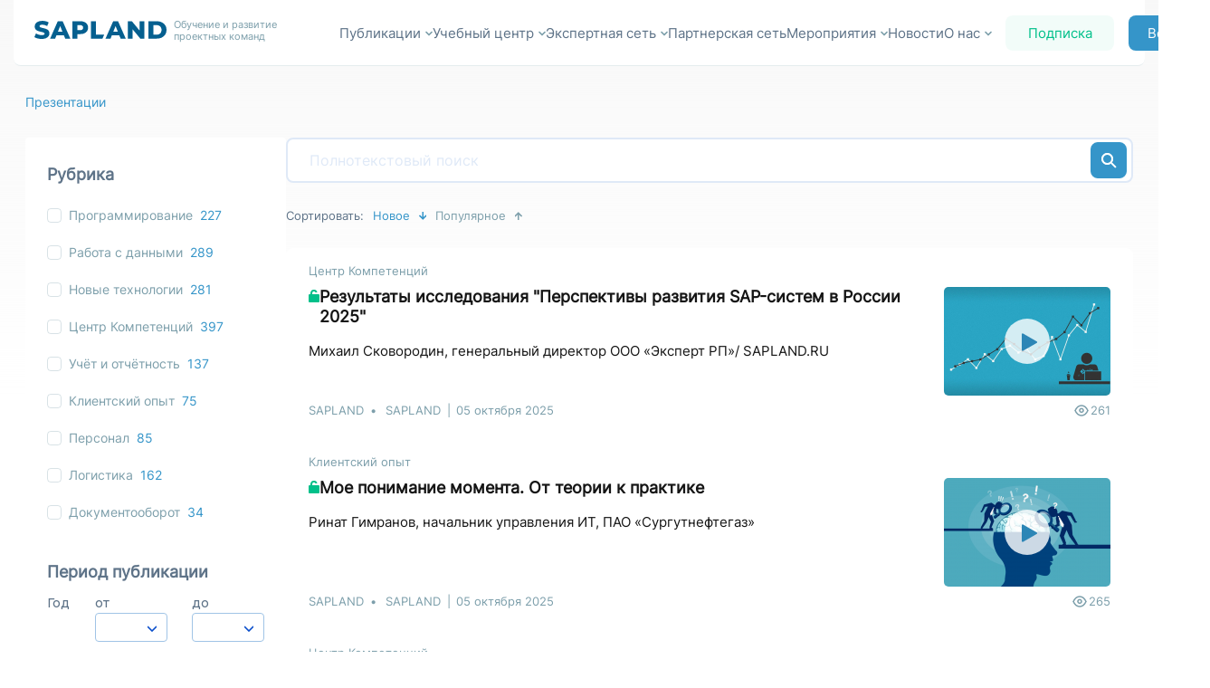

--- FILE ---
content_type: text/html; charset=UTF-8
request_url: https://sapland.ru/presentations
body_size: 12015
content:
<!DOCTYPE html>
<html lang="ru">
<head>
	<meta charset="UTF-8">
	<meta name="viewport" content="width=device-width, initial-scale=1, maximum-scale=1"><script>document.getElementsByTagName("html")[0].classList.add("js");</script>
	<title>SAPLand — Мир решений SAP</title>
		    <link href="https://fonts.googleapis.com/css?family=Rubik:400,700&display=swap"
          rel="stylesheet">
    <link href="https://fonts.googleapis.com/css?family=Montserrat:500&display=swap"
          rel="stylesheet">
    <link href="https://fonts.googleapis.com/css?family=Montserrat:300,400,600,700,800&display=swap&subset=cyrillic"
          rel="stylesheet">

	
	
	<link rel="stylesheet" href="/build/block/menu/2023.7fb0088d.css" />
<link rel="stylesheet" href="/build/sapland/header.6d05ad67.css" />
<link rel="stylesheet" href="/build/login.8292e915.css" />
<link rel="stylesheet" href="/build/main-menu.40da13f3.css" />
<link rel="stylesheet" href="/build/header.e883f525.css" />
<link rel="stylesheet" href="/build/breadcrumbs.fee1f099.css" />
<link rel="stylesheet" href="/build/layout/with-1-sidebar.eb0e1cd5.css" />
<link rel="stylesheet" href="/build/block-search.ddbae1d3.css" />
<link rel="stylesheet" href="/build/searching-panel.0cb10c54.css" />
<link rel="stylesheet" href="/build/result-number-block.afa60c6a.css" />
<link rel="stylesheet" href="/build/sort.459460dc.css" />
<link rel="stylesheet" href="/build/material/list-item/access/sappro.afaa77c0.css" />
<link rel="stylesheet" href="/build/list-item/default/video.081d7a25.css" />
<link rel="stylesheet" href="/build/blocks/index/short-info/layout/short-info.aa48f3f0.css" />
<link rel="stylesheet" href="/build/hovered-info.115aac93.css" />
<link rel="stylesheet" href="/build/list-item/default.0b5ec8cb.css" />
<link rel="stylesheet" href="/build/legacy/pager.c0f291e6.css" />
<link rel="stylesheet" href="/build/filter.9babb18f.css" />
<link rel="stylesheet" href="/build/footer.187c562d.css" />
<link rel="stylesheet" href="/build/global.3fb30aa7.css" />
<link rel="stylesheet" href="/build/publications.a3c8344b.css" />
	<!-- Yandex SmartCaptcha -->
	<script
			src="https://smartcaptcha.yandexcloud.net/captcha.js?render=onload&onload=onloadFunction"
			defer
	></script>

</head>
<body>
		
			<header class="page">
	<div class="header-wrap">
		<a href="#page-footer" class="burger-menu-b">
			<img src="/build/images/icons/menu.svg" alt="Меню">
		</a>
					<div class="logo sp">
				<a href="/">
					<img src="/build/images/sapland_logo_new.svg" alt="">
				</a>
				<p>Обучение и развитие проектных команд</p>
			</div>
		

<nav class="main-menu dd-menu-h">
						<div class="menu-section">
				<p>Публикации
					<img src="/build/images/menu/d-arr.svg" alt="">
				</p>
				<div>
					<ul>
													<li>
																	<a href="//sappro.sapland.ru/publications">Публикации</a>
															</li>
													<li>
																	<a href="//sappro.sapland.ru/comments">Обсуждения</a>
															</li>
													<li>
																	<a href="//sappro.sapland.ru/journals">Журнал</a>
															</li>
													<li>
																	<a href="/compilations">Антологии</a>
															</li>
													<li>
																	<a href="//sappro.sapland.ru/authors-columns">Колонки</a>
															</li>
													<li>
																	<a href="//sappro.sapland.ru/authors">Авторы</a>
															</li>
											</ul>
				</div>
			</div>
								<div class="menu-section">
				<p>Учебный центр
					<img src="/build/images/menu/d-arr.svg" alt="">
				</p>
				<div>
					<ul>
													<li>
																	<a href="/to/edu-center">Учебный центр</a>
															</li>
													<li>
																	<a href="/to/select-course">Выбрать обучение</a>
															</li>
													<li>
																	<a href="/to/edu-formats-n-options">Форматы и опции</a>
															</li>
											</ul>
				</div>
			</div>
								<div class="menu-section">
				<p>Экспертная сеть
					<img src="/build/images/menu/d-arr.svg" alt="">
				</p>
				<div>
					<ul>
													<li>
																	<a href="/to/experts">Экспертная сеть</a>
															</li>
													<li>
																	<a href="/to/expert-vacancies">Вакансии</a>
															</li>
											</ul>
				</div>
			</div>
								<a href="//sappro.sapland.ru/companies">Партнерская сеть</a>
								<div class="menu-section">
				<p>Мероприятия
					<img src="/build/images/menu/d-arr.svg" alt="">
				</p>
				<div>
					<ul>
													<li>
																	<a href="/a-list">Анонсы мероприятий</a>
															</li>
													<li>
																	<a href="/events">Материалы мероприятий</a>
															</li>
											</ul>
				</div>
			</div>
								<a href="/p-events/news/">Новости</a>
								<div class="menu-section">
				<p>О нас
					<img src="/build/images/menu/d-arr.svg" alt="">
				</p>
				<div>
					<ul>
													<li>
																	<a href="/about">Концепция</a>
															</li>
													<li>
																	<a href="/policy">Политики</a>
															</li>
													<li>
																	<a href="/contacts/">Контакты</a>
															</li>
											</ul>
				</div>
			</div>
			</nav>

				
<div class="person-wrap">
	<a href="/subscription" class="btn-subscribe">Подписка</a>
			<a href="/login/" class="btn-reg">Войти!</a>
	</div>



		<div class="login-wrap">
	<div class="enter">
		<form class="enter-box" name="login-form" method="post">
			<input type="hidden" name="auth[csrf]" value="ueSQmQo9cqanWmfbROa2dYTSrgWW_ZDGDbcaYIELWAo" />
			<p>Добро пожаловать</p>
			<div class="input-box">
				<span>Адрес электронной почты</span>
				<input type="text" placeholder="E-mail" name="auth[login]" required autocomplete="email">
				<span>Пароль</span>
				<input type="password" name="auth[password]" required autocomplete="current-password">
			</div>
			<div class="btn-box">
				<button class="enter-btn" type="submit">Войти</button>
				<a href="?auth[reset_password]">Забыли пароль?</a>
			</div>
		</form>
	</div>
	<div class="registration">
		<p>Станьте участником SAPLAND и получите доступ к самым интересным публикациям SAPPRO</p>
		<a  style="background-color: #ff9920;" href="/register/">Зарегистрироваться</a>
	</div>
</div>

	</div>
	<div class="main-menu-wrap">
	<div class="main-menu-box container">
		<div class="logo-menu">
			<a href="/">
				<img src="/build/images/logo-menu.svg" alt="">
			</a>
			<p>Развитие в экосистеме SAP</p>
		</div>
		

<nav class="main-menu dd-menu-h">
						<div class="menu-section">
				<p>Публикации
					<img src="/build/images/menu/d-arr.svg" alt="">
				</p>
				<div>
					<ul>
													<li>
																	<a href="//sappro.sapland.ru/publications">Публикации</a>
															</li>
													<li>
																	<a href="//sappro.sapland.ru/comments">Обсуждения</a>
															</li>
													<li>
																	<a href="//sappro.sapland.ru/journals">Журнал</a>
															</li>
													<li>
																	<a href="/compilations">Антологии</a>
															</li>
													<li>
																	<a href="//sappro.sapland.ru/authors-columns">Колонки</a>
															</li>
													<li>
																	<a href="//sappro.sapland.ru/authors">Авторы</a>
															</li>
											</ul>
				</div>
			</div>
								<div class="menu-section">
				<p>Учебный центр
					<img src="/build/images/menu/d-arr.svg" alt="">
				</p>
				<div>
					<ul>
													<li>
																	<a href="/to/edu-center">Учебный центр</a>
															</li>
													<li>
																	<a href="/to/select-course">Выбрать обучение</a>
															</li>
													<li>
																	<a href="/to/edu-formats-n-options">Форматы и опции</a>
															</li>
											</ul>
				</div>
			</div>
								<div class="menu-section">
				<p>Экспертная сеть
					<img src="/build/images/menu/d-arr.svg" alt="">
				</p>
				<div>
					<ul>
													<li>
																	<a href="/to/experts">Экспертная сеть</a>
															</li>
													<li>
																	<a href="/to/expert-vacancies">Вакансии</a>
															</li>
											</ul>
				</div>
			</div>
								<a href="//sappro.sapland.ru/companies">Партнерская сеть</a>
								<div class="menu-section">
				<p>Мероприятия
					<img src="/build/images/menu/d-arr.svg" alt="">
				</p>
				<div>
					<ul>
													<li>
																	<a href="/a-list">Анонсы мероприятий</a>
															</li>
													<li>
																	<a href="/events">Материалы мероприятий</a>
															</li>
											</ul>
				</div>
			</div>
								<a href="/p-events/news/">Новости</a>
								<div class="menu-section">
				<p>О нас
					<img src="/build/images/menu/d-arr.svg" alt="">
				</p>
				<div>
					<ul>
													<li>
																	<a href="/about">Концепция</a>
															</li>
													<li>
																	<a href="/policy">Политики</a>
															</li>
													<li>
																	<a href="/contacts/">Контакты</a>
															</li>
											</ul>
				</div>
			</div>
			</nav>

		<div class="social-menu">
			<ul style="background: none;">
	<li><a target="_blank" href="https://t.me/sapland_official"><svg width="30" height="30px" viewBox="0 0 256 256" version="1.1" xmlns="http://www.w3.org/2000/svg" xmlns:xlink="http://www.w3.org/1999/xlink" preserveAspectRatio="xMidYMid"><g><path d="M128,0 C57.307,0 0,57.307 0,128 L0,128 C0,198.693 57.307,256 128,256 L128,256 C198.693,256 256,198.693 256,128 L256,128 C256,57.307 198.693,0 128,0 L128,0 Z" fill="#5281b8"></path><path d="M190.2826,73.6308 L167.4206,188.8978 C167.4206,188.8978 164.2236,196.8918 155.4306,193.0548 L102.6726,152.6068 L83.4886,143.3348 L51.1946,132.4628 C51.1946,132.4628 46.2386,130.7048 45.7586,126.8678 C45.2796,123.0308 51.3546,120.9528 51.3546,120.9528 L179.7306,70.5928 C179.7306,70.5928 190.2826,65.9568 190.2826,73.6308" fill="#FFFFFF"></path><path d="M98.6178,187.6035 C98.6178,187.6035 97.0778,187.4595 95.1588,181.3835 C93.2408,175.3085 83.4888,143.3345 83.4888,143.3345 L161.0258,94.0945 C161.0258,94.0945 165.5028,91.3765 165.3428,94.0945 C165.3428,94.0945 166.1418,94.5735 163.7438,96.8115 C161.3458,99.0505 102.8328,151.6475 102.8328,151.6475" fill="#D2E5F1"></path><path d="M122.9015,168.1154 L102.0335,187.1414 C102.0335,187.1414 100.4025,188.3794 98.6175,187.6034 L102.6135,152.2624" fill="#B5CFE4"></path></g></svg></a></li><li><a target="_blank" href="https://vk.com/club4419971"><svg width="30px" height="30px" xmlns="http://www.w3.org/2000/svg"
				aria-label="VK" role="img"
				viewBox="0 0 512 512"><rect
				width="512" height="512"
				rx="15%"
				fill="#5281b8"/><path fill="#ffffff" d="M274 363c5-1 14-3 14-15 0 0-1-30 13-34s32 29 51 42c14 9 25 8 25 8l51-1s26-2 14-23c-1-2-9-15-39-42-31-30-26-25 11-76 23-31 33-50 30-57-4-7-20-6-20-6h-57c-6 0-9 1-12 6 0 0-9 25-21 45-25 43-35 45-40 42-9-5-7-24-7-37 0-45 7-61-13-65-13-2-59-4-73 3-7 4-11 11-8 12 3 0 12 1 17 7 8 13 9 75-2 81-15 11-53-62-62-86-2-6-5-7-12-9H79c-6 0-15 1-11 13 27 56 83 193 184 192z"/></svg></a></li></ul>
		</div>
		<div class="close"></div>
	</div>
</div>


	
</header>

	
	<nav class="breadcrumbs">
						<a href="/presentations" class="l">Презентации</a>
			</nav>



	
	<div class="wLsb">
		<div><div class="carusel">
		
	</div>

				<div class="searching-wrap">
		<div class="form">
					<input type="search" form="m-filter" id="filter-search-full-search-criterion" name="filter[search][full-search-criterion][]" value="" autocomplete="off" placeholder="Полнотекстовый поиск" />

			<button type="submit"
					form="m-filter"
					onclick="document.getElementById('filter-search-full-search-criterion-old').value = ''">
				<img src="/build/images/2023/blocks/block-search/block-search/search.svg" alt="Найти">
			</button>
			<input type="hidden"
				   name="search_url"
				   form="m-filter"
				   value="https://sapland.ru/presentations">
		</div>
	</div>

			

	
	<div class="sort-wrap">
	<p>Сортировать:</p>
										<a href="/presentations?sort=date" class="active" >Новое</a>
												<a href="/presentations?sort=popular">Популярное</a>
											
</div>

	



<div class="material-list">
			<article>
			<div>
			<header>
				<nav>
					<a href="?materials_filter[material-lists__by-lists-of-union][]=19138">Центр Компетенций</a>									</nav>

				
			</header>
			<div>
					<a href="/publications/rezulitati-issledovaniya-perspektivi-razvitiya-sap-sistem-v-rossii-2025.html">
		<img src="/images/r/184x120c/files/materials/picture/84/22778.png" alt="">
	</a>
						<h2><m-access class="saper" title="Saper"></m-access>
<a href="/publications/rezulitati-issledovaniya-perspektivi-razvitiya-sap-sistem-v-rossii-2025.html">Результаты исследования &quot;Перспективы развития SAP-систем в России 2025&quot;</a>
					</h2>
					<p>Михаил Сковородин, генеральный директор ООО «Эксперт РП»/ SAPLAND.RU</p>
							</div>
			<footer>
																	<div class="author">
						<a href="//sappro.sapland.ru/authors/5709/publications">SAPLAND</a>
						<div class="hovered-info">
										<div class="avatar">
		<img src="https://sapland.ru/images/cache/avatar64fit/files/materials/picture/52/18553.png" alt="">
	</div>
<div class="information">
			<h3 title="SAPLAND">
			<a href="https://sappro.sapland.ru/authors/5709"
			   class="author_title">SAPLAND</a>
		</h3>
				
			<div class="stat stat_author">
		
						
									<a href="//sappro.sapland.ru/authors/5709/publications"><span class="pubs">722</span></a>
		
							</div>
</div>


								<div class="rhombus"></div>
</div>


					</div>
				
																																						<div class="company">
						<span>SAPLAND</span>
																	</div>
				
				<time datetime="2025-10-05T00:06:00+03:00">05 октября 2025</time>

				<div class="stats">
					
	<span class="views">261</span>
				</div>
			</footer>
		</div>
	</article>



			<article>
			<div>
			<header>
				<nav>
					<a href="?materials_filter[material-lists__by-lists-of-union][]=19131">Клиентский опыт</a>									</nav>

				
			</header>
			<div>
					<a href="/publications/moe-ponimanie-momenta-ot-teorii-k-praktike.html">
		<img src="/images/r/184x120c/files/materials/picture/16/22776.png" alt="">
	</a>
						<h2><m-access class="saper" title="Saper"></m-access>
<a href="/publications/moe-ponimanie-momenta-ot-teorii-k-praktike.html">Мое понимание момента. От теории к практике</a>
					</h2>
					<p>Ринат Гимранов, начальник управления ИТ, ПАО «Сургутнефтегаз»</p>
							</div>
			<footer>
																	<div class="author">
						<a href="//sappro.sapland.ru/authors/5709/publications">SAPLAND</a>
						<div class="hovered-info">
										<div class="avatar">
		<img src="https://sapland.ru/images/cache/avatar64fit/files/materials/picture/52/18553.png" alt="">
	</div>
<div class="information">
			<h3 title="SAPLAND">
			<a href="https://sappro.sapland.ru/authors/5709"
			   class="author_title">SAPLAND</a>
		</h3>
				
			<div class="stat stat_author">
		
						
									<a href="//sappro.sapland.ru/authors/5709/publications"><span class="pubs">722</span></a>
		
							</div>
</div>


								<div class="rhombus"></div>
</div>


					</div>
				
																																						<div class="company">
						<span>SAPLAND</span>
																	</div>
				
				<time datetime="2025-10-05T00:04:00+03:00">05 октября 2025</time>

				<div class="stats">
					
	<span class="views">265</span>
				</div>
			</footer>
		</div>
	</article>



			<article>
			<div>
			<header>
				<nav>
					<a href="?materials_filter[material-lists__by-lists-of-union][]=19138">Центр Компетенций</a>									</nav>

				
			</header>
			<div>
					<a href="/publications/rezulitati-issledovaniya-praktika-i-podhodi-k-importozamescheniyu.html">
		<img src="/images/r/184x120c/files/materials/picture/44/22777.png" alt="">
	</a>
						<h2><m-access class="saper" title="Saper"></m-access>
<a href="/publications/rezulitati-issledovaniya-praktika-i-podhodi-k-importozamescheniyu.html">Результаты исследования «Практика и подходы к импортозамещению»</a>
					</h2>
					<p>Александр Жиляев, руководитель Аналитического бюро SIZE Marketing</p>
							</div>
			<footer>
																	<div class="author">
						<a href="//sappro.sapland.ru/authors/5709/publications">SAPLAND</a>
						<div class="hovered-info">
										<div class="avatar">
		<img src="https://sapland.ru/images/cache/avatar64fit/files/materials/picture/52/18553.png" alt="">
	</div>
<div class="information">
			<h3 title="SAPLAND">
			<a href="https://sappro.sapland.ru/authors/5709"
			   class="author_title">SAPLAND</a>
		</h3>
				
			<div class="stat stat_author">
		
						
									<a href="//sappro.sapland.ru/authors/5709/publications"><span class="pubs">722</span></a>
		
							</div>
</div>


								<div class="rhombus"></div>
</div>


					</div>
				
																																						<div class="company">
						<span>SAPLAND</span>
																	</div>
				
				<time datetime="2025-10-05T00:03:00+03:00">05 октября 2025</time>

				<div class="stats">
					
	<span class="views">180</span>
				</div>
			</footer>
		</div>
	</article>



			<article>
			<div>
			<header>
				<nav>
					<a href="?materials_filter[material-lists__by-lists-of-union][]=19133">Новые технологии</a>									</nav>

				
			</header>
			<div>
					<a href="/publications/dekompozitsiya-yadra-sap-erp-v-kompozitnii-erp-landshapht-bez-poteri-biznes-inte.html">
		<img src="/images/r/184x120c/files/materials/picture/63/22779.png" alt="">
	</a>
						<h2><m-access class="saper" title="Saper"></m-access>
<a href="/publications/dekompozitsiya-yadra-sap-erp-v-kompozitnii-erp-landshapht-bez-poteri-biznes-inte.html">Декомпозиция ядра SAP ERP в композитный ERP-ландшафт без потери бизнес-интегрированности</a>
					</h2>
					<p>Вадим Агиевич, первый заместитель начальника управления информационных технологий, ПАО «Сургутнефтегаз»</p>
							</div>
			<footer>
																	<div class="author">
						<a href="//sappro.sapland.ru/authors/5709/publications">SAPLAND</a>
						<div class="hovered-info">
										<div class="avatar">
		<img src="https://sapland.ru/images/cache/avatar64fit/files/materials/picture/52/18553.png" alt="">
	</div>
<div class="information">
			<h3 title="SAPLAND">
			<a href="https://sappro.sapland.ru/authors/5709"
			   class="author_title">SAPLAND</a>
		</h3>
				
			<div class="stat stat_author">
		
						
									<a href="//sappro.sapland.ru/authors/5709/publications"><span class="pubs">722</span></a>
		
							</div>
</div>


								<div class="rhombus"></div>
</div>


					</div>
				
																																						<div class="company">
						<span>SAPLAND</span>
																	</div>
				
				<time datetime="2025-10-05T00:00:00+03:00">05 октября 2025</time>

				<div class="stats">
					
	<span class="views">203</span>
				</div>
			</footer>
		</div>
	</article>



			<article>
			<div>
			<header>
				<nav>
					<a href="?materials_filter[material-lists__by-lists-of-union][]=19133">Новые технологии</a>									</nav>

				
			</header>
			<div>
					<a href="/publications/kompozitnaya-erp-ot-slov-k-delu-predstavlenie-i-obsuzhdenie-rezulitatov-mozgovog.html">
		<img src="/images/r/184x120c/files/materials/picture/53/22780.png" alt="">
	</a>
						<h2><m-access class="saper" title="Saper"></m-access>
<a href="/publications/kompozitnaya-erp-ot-slov-k-delu-predstavlenie-i-obsuzhdenie-rezulitatov-mozgovog.html">Композитная ERP от слов к делу. Представление и обсуждение результатов мозгового штурма</a>
					</h2>
					<p>Максим Бутов, директор дирекции ERP решений, ООО «ТерраЛинк»; Денис Выборных, руководитель Архитектурного Бюро ООО &quot;Терралинк&quot;</p>
							</div>
			<footer>
																	<div class="author">
						<a href="//sappro.sapland.ru/authors/5709/publications">SAPLAND</a>
						<div class="hovered-info">
										<div class="avatar">
		<img src="https://sapland.ru/images/cache/avatar64fit/files/materials/picture/52/18553.png" alt="">
	</div>
<div class="information">
			<h3 title="SAPLAND">
			<a href="https://sappro.sapland.ru/authors/5709"
			   class="author_title">SAPLAND</a>
		</h3>
				
			<div class="stat stat_author">
		
						
									<a href="//sappro.sapland.ru/authors/5709/publications"><span class="pubs">722</span></a>
		
							</div>
</div>


								<div class="rhombus"></div>
</div>


					</div>
				
																																						<div class="company">
						<span>SAPLAND</span>
																	</div>
				
				<time datetime="2025-10-05T00:00:00+03:00">05 октября 2025</time>

				<div class="stats">
					
	<span class="views">207</span>
				</div>
			</footer>
		</div>
	</article>



			<article>
			<div>
			<header>
				<nav>
					<a href="?materials_filter[material-lists__by-lists-of-union][]=19136">Работа с данными</a>									</nav>

				
			</header>
			<div>
					<a href="/publications/lokalizatsiya-korporativnih-biznes-reshenii-v-epohu-perehoda-na-otechestvennii-t.html">
		<img src="/images/r/184x120c/files/materials/picture/41/22781.png" alt="">
	</a>
						<h2><m-access class="saper" title="Saper"></m-access>
<a href="/publications/lokalizatsiya-korporativnih-biznes-reshenii-v-epohu-perehoda-na-otechestvennii-t.html">Локализация корпоративных бизнес-решений в эпоху перехода на отечественный технологический стек: лучшие практики на платформе 1С</a>
					</h2>
					<p>Владимир Егоров, директор дирекции корпоративных решений ООО «Газпромнефть-ЦР»,<br />
Юлия Пчелова, руководитель практики SAP Экономика и финансы. Дирекция корпоративных решений ООО «Газпромнефть-ЦР»</p>
							</div>
			<footer>
																	<div class="author">
						<a href="//sappro.sapland.ru/authors/5709/publications">SAPLAND</a>
						<div class="hovered-info">
										<div class="avatar">
		<img src="https://sapland.ru/images/cache/avatar64fit/files/materials/picture/52/18553.png" alt="">
	</div>
<div class="information">
			<h3 title="SAPLAND">
			<a href="https://sappro.sapland.ru/authors/5709"
			   class="author_title">SAPLAND</a>
		</h3>
				
			<div class="stat stat_author">
		
						
									<a href="//sappro.sapland.ru/authors/5709/publications"><span class="pubs">722</span></a>
		
							</div>
</div>


								<div class="rhombus"></div>
</div>


					</div>
				
																																						<div class="company">
						<span>SAPLAND</span>
																	</div>
				
				<time datetime="2025-10-05T00:00:00+03:00">05 октября 2025</time>

				<div class="stats">
					
	<span class="views">185</span>
				</div>
			</footer>
		</div>
	</article>



			<article>
			<div>
			<header>
				<nav>
					<a href="?materials_filter[material-lists__by-lists-of-union][]=19131">Клиентский опыт</a>									</nav>

				
			</header>
			<div>
					<a href="/publications/podhodi-k-importozamescheniyu-erp.html">
		<img src="/images/r/184x120c/files/materials/picture/69/22782.png" alt="">
	</a>
						<h2><m-access class="saper" title="Saper"></m-access>
<a href="/publications/podhodi-k-importozamescheniyu-erp.html">Подходы к импортозамещению ERP</a>
					</h2>
					<p>Анастасия Чернигова, руководитель направления Цифровое развитие корпоративных процессов АО «Северсталь-инфоком»</p>
							</div>
			<footer>
																	<div class="author">
						<a href="//sappro.sapland.ru/authors/5709/publications">SAPLAND</a>
						<div class="hovered-info">
										<div class="avatar">
		<img src="https://sapland.ru/images/cache/avatar64fit/files/materials/picture/52/18553.png" alt="">
	</div>
<div class="information">
			<h3 title="SAPLAND">
			<a href="https://sappro.sapland.ru/authors/5709"
			   class="author_title">SAPLAND</a>
		</h3>
				
			<div class="stat stat_author">
		
						
									<a href="//sappro.sapland.ru/authors/5709/publications"><span class="pubs">722</span></a>
		
							</div>
</div>


								<div class="rhombus"></div>
</div>


					</div>
				
																																						<div class="company">
						<span>SAPLAND</span>
																	</div>
				
				<time datetime="2025-10-05T00:00:00+03:00">05 октября 2025</time>

				<div class="stats">
					
	<span class="views">178</span>
				</div>
			</footer>
		</div>
	</article>



			<article>
			<div>
			<header>
				<nav>
					<a href="?materials_filter[material-lists__by-lists-of-union][]=19138">Центр Компетенций</a>									</nav>

				
			</header>
			<div>
					<a href="/publications/kompetentsii-dlya-uspeshnogo-importozamescheniya-kontsept-modeli-podhodi.html">
		<img src="/images/r/184x120c/files/materials/picture/84/22783.png" alt="">
	</a>
						<h2><m-access class="saper" title="Saper"></m-access>
<a href="/publications/kompetentsii-dlya-uspeshnogo-importozamescheniya-kontsept-modeli-podhodi.html">Компетенции для успешного импортозамещения. Концепт, модели, подходы</a>
					</h2>
					<p>Модератор: <br />
Ольга Латыпова, первый заместитель начальника управления ИТ ПАО «Сургутнефтегаз»; Кирилл Рошкован, заместитель начальника отдела развития технологической платформы управления информационных технологий ПАО «Сургутнефтегаз»<br />
<br />
Участники: Юля Пчелова, руководитель практики SAP Экономика и финансы, Дирекция корпоративных решений ООО &quot;Газпромнефть-ЦР &quot;; <br />
Павел Лапаев, руководитель тренинг-центра VK Tech; <br />
Екатерина Аникина, директор учебного центра SAPLAND; <br />
Федор Кирдяшов , директор по обучению компании ООО &quot;Аренадата Софтвер&quot;; <br />
Игорь Морозов, ректор АНО ДПО &quot;Академия АйТи&quot;</p>
							</div>
			<footer>
																	<div class="author">
						<a href="//sappro.sapland.ru/authors/5709/publications">SAPLAND</a>
						<div class="hovered-info">
										<div class="avatar">
		<img src="https://sapland.ru/images/cache/avatar64fit/files/materials/picture/52/18553.png" alt="">
	</div>
<div class="information">
			<h3 title="SAPLAND">
			<a href="https://sappro.sapland.ru/authors/5709"
			   class="author_title">SAPLAND</a>
		</h3>
				
			<div class="stat stat_author">
		
						
									<a href="//sappro.sapland.ru/authors/5709/publications"><span class="pubs">722</span></a>
		
							</div>
</div>


								<div class="rhombus"></div>
</div>


					</div>
				
																																						<div class="company">
						<span>SAPLAND</span>
																	</div>
				
				<time datetime="2025-10-05T00:00:00+03:00">05 октября 2025</time>

				<div class="stats">
					
	<span class="views">168</span>
				</div>
			</footer>
		</div>
	</article>



			<article>
			<div>
			<header>
				<nav>
					<a href="?materials_filter[material-lists__by-lists-of-union][]=19131">Клиентский опыт</a>									</nav>

				
			</header>
			<div>
					<a href="/publications/diskussiya-sovremennie-eammes-sistemi-v-kompozitnom-it-landshaphte.html">
		<img src="/images/r/184x120c/files/materials/picture/64/22784.png" alt="">
	</a>
						<h2><m-access class="saper" title="Saper"></m-access>
<a href="/publications/diskussiya-sovremennie-eammes-sistemi-v-kompozitnom-it-landshaphte.html">Дискуссия: Современные ЕАМ/MES системы в композитном ИТ-ландшафте</a>
					</h2>
					<p>Модераторы: <br />
Павел Растопшин, генеральный директор ГК «Ультиматек»; <br />
Алексей Мажейкин, технический директор,» ООО «Активо»<br />
<br />
Участники: <br />
Игорь Вагин, заместитель начальника управления ПУ«СургутАСУнефть»; <br />
Дмитрий Аникин, директор по развитию Global ERP; <br />
Александр Бургардт, руководитель Департамента EAM Корпорации Галактика; <br />
Денис Лямшев, заместитель генерального директора по продажам и внедрению производственных решений Корпорации Галактика; <br />
Михаил Кудринский, генеральный директор «Датабриз»; <br />
Денис Бурак, генеральный директор «УльтимаТек Консалтинг»</p>
							</div>
			<footer>
																	<div class="author">
						<a href="//sappro.sapland.ru/authors/5709/publications">SAPLAND</a>
						<div class="hovered-info">
										<div class="avatar">
		<img src="https://sapland.ru/images/cache/avatar64fit/files/materials/picture/52/18553.png" alt="">
	</div>
<div class="information">
			<h3 title="SAPLAND">
			<a href="https://sappro.sapland.ru/authors/5709"
			   class="author_title">SAPLAND</a>
		</h3>
				
			<div class="stat stat_author">
		
						
									<a href="//sappro.sapland.ru/authors/5709/publications"><span class="pubs">722</span></a>
		
							</div>
</div>


								<div class="rhombus"></div>
</div>


					</div>
				
																																						<div class="company">
						<span>SAPLAND</span>
																	</div>
				
				<time datetime="2025-10-05T00:00:00+03:00">05 октября 2025</time>

				<div class="stats">
					
	<span class="views">151</span>
				</div>
			</footer>
		</div>
	</article>



			<article>
			<div>
			<header>
				<nav>
					<a href="?materials_filter[material-lists__by-lists-of-union][]=19135">Программирование</a>									</nav>

				
			</header>
			<div>
					<a href="/publications/postroenie-integrirovannogo-landshaphta-upravleniya-proizvodstvennim-predpriyati.html">
		<img src="/images/r/184x120c/files/materials/picture/49/22785.png" alt="">
	</a>
						<h2><m-access class="saper" title="Saper"></m-access>
<a href="/publications/postroenie-integrirovannogo-landshaphta-upravleniya-proizvodstvennim-predpriyati.html">Построение интегрированного ландшафта управления производственным предприятием в компании НПП Радар МСС</a>
					</h2>
					<p>Алексей Петрусев, начальник испытательного центра АО «НПП «Радар ММС»</p>
							</div>
			<footer>
																	<div class="author">
						<a href="//sappro.sapland.ru/authors/5709/publications">SAPLAND</a>
						<div class="hovered-info">
										<div class="avatar">
		<img src="https://sapland.ru/images/cache/avatar64fit/files/materials/picture/52/18553.png" alt="">
	</div>
<div class="information">
			<h3 title="SAPLAND">
			<a href="https://sappro.sapland.ru/authors/5709"
			   class="author_title">SAPLAND</a>
		</h3>
				
			<div class="stat stat_author">
		
						
									<a href="//sappro.sapland.ru/authors/5709/publications"><span class="pubs">722</span></a>
		
							</div>
</div>


								<div class="rhombus"></div>
</div>


					</div>
				
																																						<div class="company">
						<span>SAPLAND</span>
																	</div>
				
				<time datetime="2025-10-05T00:00:00+03:00">05 октября 2025</time>

				<div class="stats">
					
	<span class="views">123</span>
				</div>
			</footer>
		</div>
	</article>



			<article>
			<div>
			<header>
				<nav>
					<a href="?materials_filter[material-lists__by-lists-of-union][]=19133">Новые технологии</a>									</nav>

				
			</header>
			<div>
					<a href="/publications/primenenie-ai-v-proizvodstve-produktov-pitaniya.html">
		<img src="/images/r/184x120c/files/materials/picture/51/22786.png" alt="">
	</a>
						<h2><m-access class="saper" title="Saper"></m-access>
<a href="/publications/primenenie-ai-v-proizvodstve-produktov-pitaniya.html">Применение AI в производстве продуктов питания</a>
					</h2>
					<p>Владислав Сарнацкий, директор по информационным технологиям, ООО «Восток-Запад»; Малик Кадиев, ведущий разработчик, ООО «Восток-Запад»</p>
							</div>
			<footer>
																	<div class="author">
						<a href="//sappro.sapland.ru/authors/5709/publications">SAPLAND</a>
						<div class="hovered-info">
										<div class="avatar">
		<img src="https://sapland.ru/images/cache/avatar64fit/files/materials/picture/52/18553.png" alt="">
	</div>
<div class="information">
			<h3 title="SAPLAND">
			<a href="https://sappro.sapland.ru/authors/5709"
			   class="author_title">SAPLAND</a>
		</h3>
				
			<div class="stat stat_author">
		
						
									<a href="//sappro.sapland.ru/authors/5709/publications"><span class="pubs">722</span></a>
		
							</div>
</div>


								<div class="rhombus"></div>
</div>


					</div>
				
																																						<div class="company">
						<span>SAPLAND</span>
																	</div>
				
				<time datetime="2025-10-05T00:00:00+03:00">05 октября 2025</time>

				<div class="stats">
					
	<span class="views">263</span>
				</div>
			</footer>
		</div>
	</article>



			<article>
			<div>
			<header>
				<nav>
					<a href="?materials_filter[material-lists__by-lists-of-union][]=19136">Работа с данными</a>									</nav>

				
			</header>
			<div>
					<a href="/publications/diskussiya-arhitektura-kompozitnogo-hd-chto-mi-pod-etim-ponimaem-i-hotim-ot-etog.html">
		<img src="/images/r/184x120c/files/materials/picture/61/22788.png" alt="">
	</a>
						<h2><m-access class="saper" title="Saper"></m-access>
<a href="/publications/diskussiya-arhitektura-kompozitnogo-hd-chto-mi-pod-etim-ponimaem-i-hotim-ot-etog.html">Дискуссия: Архитектура композитного ХД. Что мы под этим понимаем и хотим от этого получить</a>
					</h2>
					<p>Модератор: <br />
Юлия Кудрявцева, директор по стратегическому развитию «Форсайт»<br />
<br />
Участники: <br />
Алексей Якушев, руководитель сервисной линии по управлению корпоративными данными ГМК «Норильский никель»; <br />
Игорь Чернов, начальник управления планирования и отчетности, Госкорпорация «Росатом»; <br />
Олеся Разумная, заместитель начальника управления ИТ ПАО &quot;Сургутнефтегаз&quot;; <br />
Сергей Золотарев , основатель и директор по стратегическому развитию ООО &quot;Аренадата Софтвер&quot;; <br />
Алексей Кулаков, директор департамента по развитию продуктов Tantor Labs; <br />
Андрей Лебедев, директор дирекции аналитических систем, ООО «Терралинк»; <br />
Александр Тарасов, старший директор, руководитель центра экспертизы по управлению данными, Юникон Бизнес Солюшнс; <br />
Марк Ривкин, руководитель отдела технической поддержки продаж, Postgres Professional</p>
							</div>
			<footer>
																	<div class="author">
						<a href="//sappro.sapland.ru/authors/5709/publications">SAPLAND</a>
						<div class="hovered-info">
										<div class="avatar">
		<img src="https://sapland.ru/images/cache/avatar64fit/files/materials/picture/52/18553.png" alt="">
	</div>
<div class="information">
			<h3 title="SAPLAND">
			<a href="https://sappro.sapland.ru/authors/5709"
			   class="author_title">SAPLAND</a>
		</h3>
				
			<div class="stat stat_author">
		
						
									<a href="//sappro.sapland.ru/authors/5709/publications"><span class="pubs">722</span></a>
		
							</div>
</div>


								<div class="rhombus"></div>
</div>


					</div>
				
																																						<div class="company">
						<span>SAPLAND</span>
																	</div>
				
				<time datetime="2025-10-05T00:00:00+03:00">05 октября 2025</time>

				<div class="stats">
					
	<span class="views">176</span>
				</div>
			</footer>
		</div>
	</article>



			<article>
			<div>
			<header>
				<nav>
					<a href="?materials_filter[material-lists__by-lists-of-union][]=19136">Работа с данными</a>									</nav>

				
			</header>
			<div>
					<a href="/publications/analiticheskaya-i-operativnaya-otchetnosti-uchetnih-sistem.html">
		<img src="/images/r/184x120c/files/materials/picture/62/22789.png" alt="">
	</a>
						<h2><m-access class="saper" title="Saper"></m-access>
<a href="/publications/analiticheskaya-i-operativnaya-otchetnosti-uchetnih-sistem.html">Аналитическая и оперативная отчетность учетных систем</a>
					</h2>
					<p>Сергей Мусатов, ведущий инженер-программист ПАО &quot;Сургутнефтегаз</p>
							</div>
			<footer>
																	<div class="author">
						<a href="//sappro.sapland.ru/authors/5709/publications">SAPLAND</a>
						<div class="hovered-info">
										<div class="avatar">
		<img src="https://sapland.ru/images/cache/avatar64fit/files/materials/picture/52/18553.png" alt="">
	</div>
<div class="information">
			<h3 title="SAPLAND">
			<a href="https://sappro.sapland.ru/authors/5709"
			   class="author_title">SAPLAND</a>
		</h3>
				
			<div class="stat stat_author">
		
						
									<a href="//sappro.sapland.ru/authors/5709/publications"><span class="pubs">722</span></a>
		
							</div>
</div>


								<div class="rhombus"></div>
</div>


					</div>
				
																																						<div class="company">
						<span>SAPLAND</span>
																	</div>
				
				<time datetime="2025-10-05T00:00:00+03:00">05 октября 2025</time>

				<div class="stats">
					
	<span class="views">132</span>
				</div>
			</footer>
		</div>
	</article>



			<article>
			<div>
			<header>
				<nav>
					<a href="?materials_filter[material-lists__by-lists-of-union][]=19136">Работа с данными</a>									</nav>

				
			</header>
			<div>
					<a href="/publications/arhitektura-kompozitnogo-hd.html">
		<img src="/images/r/184x120c/files/materials/picture/96/22790.png" alt="">
	</a>
						<h2><m-access class="saper" title="Saper"></m-access>
<a href="/publications/arhitektura-kompozitnogo-hd.html">Архитектура композитного ХД</a>
					</h2>
					<p>Сергей Шаргалин, начальник отдела цифровизации бизнес-процессов управления ИТ ПАО «Сургутнефтегаз»</p>
							</div>
			<footer>
																	<div class="author">
						<a href="//sappro.sapland.ru/authors/5709/publications">SAPLAND</a>
						<div class="hovered-info">
										<div class="avatar">
		<img src="https://sapland.ru/images/cache/avatar64fit/files/materials/picture/52/18553.png" alt="">
	</div>
<div class="information">
			<h3 title="SAPLAND">
			<a href="https://sappro.sapland.ru/authors/5709"
			   class="author_title">SAPLAND</a>
		</h3>
				
			<div class="stat stat_author">
		
						
									<a href="//sappro.sapland.ru/authors/5709/publications"><span class="pubs">722</span></a>
		
							</div>
</div>


								<div class="rhombus"></div>
</div>


					</div>
				
																																						<div class="company">
						<span>SAPLAND</span>
																	</div>
				
				<time datetime="2025-10-05T00:00:00+03:00">05 октября 2025</time>

				<div class="stats">
					
	<span class="views">123</span>
				</div>
			</footer>
		</div>
	</article>



			<article>
			<div>
			<header>
				<nav>
					<a href="?materials_filter[material-lists__by-lists-of-union][]=19136">Работа с данными</a>									</nav>

				
			</header>
			<div>
					<a href="/publications/diskussiya-erp-sistemi-v-buduschee-s-ii-agentami.html">
		<img src="/images/r/184x120c/files/materials/picture/4/22791.png" alt="">
	</a>
						<h2><m-access class="saper" title="Saper"></m-access>
<a href="/publications/diskussiya-erp-sistemi-v-buduschee-s-ii-agentami.html">Дискуссия: ERP-системы: в будущее с ИИ-агентами</a>
					</h2>
					<p>Модератор: <br />
Дмитрий Басистый, директор департамента стратегии и консалтинга, Группа Rubytech<br />
<br />
Участники: <br />
Денис Кривоносов, руководитель направления: сопровождение, развитие и трансформация корпоративных систем, ГМК «Норильский никель»; <br />
Анастасия Чернигова, руководитель направления Цифровое развитие корпоративных процессов, АО «Северсталь-инфоком»; <br />
Владислав Шершульский, советник генерального директора по инновационным проектам, Группа Rubytech; <br />
Ринат Гимранов, начальник управления ИТ, ПАО «Сургутнефтегаз»; <br />
Вадим Солдатов, директор офиса ИИ-продуктов, Группа Arenadata</p>
							</div>
			<footer>
																	<div class="author">
						<a href="//sappro.sapland.ru/authors/5709/publications">SAPLAND</a>
						<div class="hovered-info">
										<div class="avatar">
		<img src="https://sapland.ru/images/cache/avatar64fit/files/materials/picture/52/18553.png" alt="">
	</div>
<div class="information">
			<h3 title="SAPLAND">
			<a href="https://sappro.sapland.ru/authors/5709"
			   class="author_title">SAPLAND</a>
		</h3>
				
			<div class="stat stat_author">
		
						
									<a href="//sappro.sapland.ru/authors/5709/publications"><span class="pubs">722</span></a>
		
							</div>
</div>


								<div class="rhombus"></div>
</div>


					</div>
				
																																						<div class="company">
						<span>SAPLAND</span>
																	</div>
				
				<time datetime="2025-10-05T00:00:00+03:00">05 октября 2025</time>

				<div class="stats">
					
	<span class="views">198</span>
				</div>
			</footer>
		</div>
	</article>



			<article>
			<div>
			<header>
				<nav>
					<a href="?materials_filter[material-lists__by-lists-of-union][]=19136">Работа с данными</a>									</nav>

				
			</header>
			<div>
					<a href="/publications/importozameschenie-i-razvitie-bi-opit-ispolizovaniya-neskolikih-reshenii.html">
		<img src="/images/r/184x120c/files/materials/picture/45/22792.png" alt="">
	</a>
						<h2><m-access class="saper" title="Saper"></m-access>
<a href="/publications/importozameschenie-i-razvitie-bi-opit-ispolizovaniya-neskolikih-reshenii.html">Импортозамещение и развитие BI: Опыт использования нескольких решений</a>
					</h2>
					<p>Алексей Якушев, руководитель сервисной линии по управлению корпоративными данными «ГМК «Норильский никель»</p>
							</div>
			<footer>
																	<div class="author">
						<a href="//sappro.sapland.ru/authors/5709/publications">SAPLAND</a>
						<div class="hovered-info">
										<div class="avatar">
		<img src="https://sapland.ru/images/cache/avatar64fit/files/materials/picture/52/18553.png" alt="">
	</div>
<div class="information">
			<h3 title="SAPLAND">
			<a href="https://sappro.sapland.ru/authors/5709"
			   class="author_title">SAPLAND</a>
		</h3>
				
			<div class="stat stat_author">
		
						
									<a href="//sappro.sapland.ru/authors/5709/publications"><span class="pubs">722</span></a>
		
							</div>
</div>


								<div class="rhombus"></div>
</div>


					</div>
				
																																						<div class="company">
						<span>SAPLAND</span>
																	</div>
				
				<time datetime="2025-10-05T00:00:00+03:00">05 октября 2025</time>

				<div class="stats">
					
	<span class="views">126</span>
				</div>
			</footer>
		</div>
	</article>



			<article>
			<div>
			<header>
				<nav>
					<a href="?materials_filter[material-lists__by-lists-of-union][]=19136">Работа с данными</a>									</nav>

				
			</header>
			<div>
					<a href="/publications/inphormatizatsiya-protsessa-planirovaniya-servisnoi-kompanii-v-nornikeliremont.html">
		<img src="/images/r/184x120c/files/materials/picture/39/22793.png" alt="">
	</a>
						<h2><m-access class="saper" title="Saper"></m-access>
<a href="/publications/inphormatizatsiya-protsessa-planirovaniya-servisnoi-kompanii-v-nornikeliremont.html">Информатизация процесса планирования сервисной компании в НорНикельРемонт</a>
					</h2>
					<p>Алексей Якушев, руководитель сервисной линии по управлению корпоративными данными «ГМК «Норильский никель»</p>
							</div>
			<footer>
																	<div class="author">
						<a href="//sappro.sapland.ru/authors/5709/publications">SAPLAND</a>
						<div class="hovered-info">
										<div class="avatar">
		<img src="https://sapland.ru/images/cache/avatar64fit/files/materials/picture/52/18553.png" alt="">
	</div>
<div class="information">
			<h3 title="SAPLAND">
			<a href="https://sappro.sapland.ru/authors/5709"
			   class="author_title">SAPLAND</a>
		</h3>
				
			<div class="stat stat_author">
		
						
									<a href="//sappro.sapland.ru/authors/5709/publications"><span class="pubs">722</span></a>
		
							</div>
</div>


								<div class="rhombus"></div>
</div>


					</div>
				
																																						<div class="company">
						<span>SAPLAND</span>
																	</div>
				
				<time datetime="2025-10-05T00:00:00+03:00">05 октября 2025</time>

				<div class="stats">
					
	<span class="views">160</span>
				</div>
			</footer>
		</div>
	</article>



			<article>
			<div>
			<header>
				<nav>
					<a href="?materials_filter[material-lists__by-lists-of-union][]=19136">Работа с данными</a>									</nav>

				
			</header>
			<div>
					<a href="/publications/khd-2-0-v-gk-rosatom.html">
		<img src="/images/r/184x120c/files/materials/picture/33/22794.png" alt="">
	</a>
						<h2><m-access class="saper" title="Saper"></m-access>
<a href="/publications/khd-2-0-v-gk-rosatom.html">КХД 2.0 в ГК РОСАТОМ</a>
					</h2>
					<p>Игорь Чернов, начальник управления планирования и отчетности, Госкорпорация «Росатом»</p>
							</div>
			<footer>
																	<div class="author">
						<a href="//sappro.sapland.ru/authors/5709/publications">SAPLAND</a>
						<div class="hovered-info">
										<div class="avatar">
		<img src="https://sapland.ru/images/cache/avatar64fit/files/materials/picture/52/18553.png" alt="">
	</div>
<div class="information">
			<h3 title="SAPLAND">
			<a href="https://sappro.sapland.ru/authors/5709"
			   class="author_title">SAPLAND</a>
		</h3>
				
			<div class="stat stat_author">
		
						
									<a href="//sappro.sapland.ru/authors/5709/publications"><span class="pubs">722</span></a>
		
							</div>
</div>


								<div class="rhombus"></div>
</div>


					</div>
				
																																						<div class="company">
						<span>SAPLAND</span>
																	</div>
				
				<time datetime="2025-10-05T00:00:00+03:00">05 октября 2025</time>

				<div class="stats">
					
	<span class="views">298</span>
				</div>
			</footer>
		</div>
	</article>



			<article>
			<div>
			<header>
				<nav>
					<a href="?materials_filter[material-lists__by-lists-of-union][]=19136">Работа с данными</a>									</nav>

				
			</header>
			<div>
					<a href="/publications/perehod-na-importonezavisimuyu-bi-platphormu-tern-yunivers-proekt-migratsii.html">
		<img src="/images/r/184x120c/files/materials/picture/49/22795.png" alt="">
	</a>
						<h2><m-access class="saper" title="Saper"></m-access>
<a href="/publications/perehod-na-importonezavisimuyu-bi-platphormu-tern-yunivers-proekt-migratsii.html">Переход на импортонезависимую BI платформу &quot;Терн Юниверс&quot;. Проект миграции</a>
					</h2>
					<p>Егор Козленко, архитектор по интерактивным сервисам АО &quot;ФГК</p>
							</div>
			<footer>
																	<div class="author">
						<a href="//sappro.sapland.ru/authors/5709/publications">SAPLAND</a>
						<div class="hovered-info">
										<div class="avatar">
		<img src="https://sapland.ru/images/cache/avatar64fit/files/materials/picture/52/18553.png" alt="">
	</div>
<div class="information">
			<h3 title="SAPLAND">
			<a href="https://sappro.sapland.ru/authors/5709"
			   class="author_title">SAPLAND</a>
		</h3>
				
			<div class="stat stat_author">
		
						
									<a href="//sappro.sapland.ru/authors/5709/publications"><span class="pubs">722</span></a>
		
							</div>
</div>


								<div class="rhombus"></div>
</div>


					</div>
				
																																						<div class="company">
						<span>SAPLAND</span>
																	</div>
				
				<time datetime="2025-10-05T00:00:00+03:00">05 октября 2025</time>

				<div class="stats">
					
	<span class="views">134</span>
				</div>
			</footer>
		</div>
	</article>



			<article>
			<div>
			<header>
				<nav>
					<a href="?materials_filter[material-lists__by-lists-of-union][]=19131">Клиентский опыт</a>									</nav>

				
			</header>
			<div>
					<a href="/publications/diskussiya-sanktsii-i-kiberugrozi-vremya-li-otkazatisya-ot-inostrannogo-po-v-kly.html">
		<img src="/images/r/184x120c/files/materials/picture/43/22797.png" alt="">
	</a>
						<h2><m-access class="saper" title="Saper"></m-access>
<a href="/publications/diskussiya-sanktsii-i-kiberugrozi-vremya-li-otkazatisya-ot-inostrannogo-po-v-kly.html">Дискуссия: Санкции и киберугрозы: время ли отказаться от иностранного ПО в ключевых компаниях?</a>
					</h2>
					<p>Модератор: <br />
Булат Гузаиров, Директор по развитию новых направлений бизнеса ООО «Инностейдж»<br />
<br />
Участники: <br />
Александр Дуркин, независимый эксперт по ИБ; <br />
Рустам Абдрахманов, генеральный директор, ООО «СИБУР Коннект»; <br />
Калашников Артем, управляющий директор Центра информационной безопасности дочерних и зависимых обществ, Газпромбанк</p>
							</div>
			<footer>
																	<div class="author">
						<a href="//sappro.sapland.ru/authors/5709/publications">SAPLAND</a>
						<div class="hovered-info">
										<div class="avatar">
		<img src="https://sapland.ru/images/cache/avatar64fit/files/materials/picture/52/18553.png" alt="">
	</div>
<div class="information">
			<h3 title="SAPLAND">
			<a href="https://sappro.sapland.ru/authors/5709"
			   class="author_title">SAPLAND</a>
		</h3>
				
			<div class="stat stat_author">
		
						
									<a href="//sappro.sapland.ru/authors/5709/publications"><span class="pubs">722</span></a>
		
							</div>
</div>


								<div class="rhombus"></div>
</div>


					</div>
				
																																						<div class="company">
						<span>SAPLAND</span>
																	</div>
				
				<time datetime="2025-10-05T00:00:00+03:00">05 октября 2025</time>

				<div class="stats">
					
	<span class="views">138</span>
				</div>
			</footer>
		</div>
	</article>



	</div>
	<div class="l-pager">

<div class="pager">
										<div class="prev"><span class="a">Назад</span>
				</div>
				<div class="numbers">
															<span class="a active">1</span>
																									<a href="/presentations?page=2">2</a>
																									<a href="/presentations?page=3">3</a>
																									<a href="/presentations?page=4">4</a>
																									<a href="/presentations?page=5">5</a>
															<div><span class="drops">...</span></div>
																									<a href="/presentations?page=85">85</a>
																									</div>
				<div class="next"><a href="/presentations?page=2" rel="next">Вперед</a></div>
						
	<div class="clear"></div>
</div></div></div>
		<div><div class="carusel_under_breadcrumbs">
		
	</div>

	<form name="materials_filter" method="get" class="materials-filter" id="m-filter">
	<div class="filter">
		<ul class="main">
																									<li class="item">
		<h2><label class="required">Рубрика</label></h2>
		<div class="data" id="title_data">		<ul id="materials_filter_material__by-rubric">				<li><input type="checkbox" id="materials_filter_material__by-rubric_0" name="materials_filter[material__by-rubric][]" data-m-count="227" value="997" />					<label for="materials_filter_material__by-rubric_0">Программирование</label>
					<span>227</span>
		</li>
							<li><input type="checkbox" id="materials_filter_material__by-rubric_1" name="materials_filter[material__by-rubric][]" data-m-count="289" value="998" />					<label for="materials_filter_material__by-rubric_1">Работа с данными</label>
					<span>289</span>
		</li>
							<li><input type="checkbox" id="materials_filter_material__by-rubric_2" name="materials_filter[material__by-rubric][]" data-m-count="281" value="999" />					<label for="materials_filter_material__by-rubric_2">Новые технологии</label>
					<span>281</span>
		</li>
							<li><input type="checkbox" id="materials_filter_material__by-rubric_3" name="materials_filter[material__by-rubric][]" data-m-count="397" value="1000" />					<label for="materials_filter_material__by-rubric_3">Центр Компетенций</label>
					<span>397</span>
		</li>
							<li><input type="checkbox" id="materials_filter_material__by-rubric_4" name="materials_filter[material__by-rubric][]" data-m-count="137" value="1001" />					<label for="materials_filter_material__by-rubric_4">Учёт и отчётность</label>
					<span>137</span>
		</li>
							<li><input type="checkbox" id="materials_filter_material__by-rubric_5" name="materials_filter[material__by-rubric][]" data-m-count="75" value="1002" />					<label for="materials_filter_material__by-rubric_5">Клиентский опыт</label>
					<span>75</span>
		</li>
							<li><input type="checkbox" id="materials_filter_material__by-rubric_6" name="materials_filter[material__by-rubric][]" data-m-count="85" value="1003" />					<label for="materials_filter_material__by-rubric_6">Персонал</label>
					<span>85</span>
		</li>
							<li><input type="checkbox" id="materials_filter_material__by-rubric_7" name="materials_filter[material__by-rubric][]" data-m-count="162" value="1004" />					<label for="materials_filter_material__by-rubric_7">Логистика</label>
					<span>162</span>
		</li>
							<li><input type="checkbox" id="materials_filter_material__by-rubric_8" name="materials_filter[material__by-rubric][]" data-m-count="34" value="1005" />					<label for="materials_filter_material__by-rubric_8">Документооборот</label>
					<span>34</span>
		</li>
			</ul>
	</div>
	</li>																											<li class="item">
		<h2><label class="required">Период публикации</label></h2>
		<div class="data" id="title_data"><div class="form">
		<p>Год</p>
		<fieldset>
			<label for="materials_filter_material__by-year-of-publication_from">от</label>
			<select id="materials_filter_material__by-year-of-publication_from" name="materials_filter[material__by-year-of-publication][from]" autocomplete="off"><option value=""></option><option value="2010">2010</option><option value="2011">2011</option><option value="2012">2012</option><option value="2013">2013</option><option value="2014">2014</option><option value="2015">2015</option><option value="2016">2016</option><option value="2017">2017</option><option value="2018">2018</option><option value="2019">2019</option><option value="2020">2020</option><option value="2021">2021</option><option value="2022">2022</option><option value="2023">2023</option><option value="2024">2024</option><option value="2025">2025</option></select>
		</fieldset>
		<fieldset>
			<label for="materials_filter_material__by-year-of-publication_to">до</label>
			<select id="materials_filter_material__by-year-of-publication_to" name="materials_filter[material__by-year-of-publication][to]" autocomplete="off"><option value=""></option><option value="2010">2010</option><option value="2011">2011</option><option value="2012">2012</option><option value="2013">2013</option><option value="2014">2014</option><option value="2015">2015</option><option value="2016">2016</option><option value="2017">2017</option><option value="2018">2018</option><option value="2019">2019</option><option value="2020">2020</option><option value="2021">2021</option><option value="2022">2022</option><option value="2023">2023</option><option value="2024">2024</option><option value="2025">2025</option></select>
		</fieldset>
	</div></div>
	</li>																																																						<div><button type="submit" id="materials_filter_submit" name="materials_filter[submit]" class="no-js">Найти</button></div>												
					</ul>
	</div>
	</form>
	</div>
	</div>

			<footer class="page" id="page-footer">
	<div class="footer-wrap container">
		<div class="logo-wrap">
			<a href="//sapland.ru">
				<img src="/build/images/sapland_logo_footer_new.svg" alt="">
			</a>
			<ul style="background: none;">
	<li><a target="_blank" href="https://t.me/sapland_official"><svg width="30" height="30px" viewBox="0 0 256 256" version="1.1" xmlns="http://www.w3.org/2000/svg" xmlns:xlink="http://www.w3.org/1999/xlink" preserveAspectRatio="xMidYMid"><g><path d="M128,0 C57.307,0 0,57.307 0,128 L0,128 C0,198.693 57.307,256 128,256 L128,256 C198.693,256 256,198.693 256,128 L256,128 C256,57.307 198.693,0 128,0 L128,0 Z" fill="#5281b8"></path><path d="M190.2826,73.6308 L167.4206,188.8978 C167.4206,188.8978 164.2236,196.8918 155.4306,193.0548 L102.6726,152.6068 L83.4886,143.3348 L51.1946,132.4628 C51.1946,132.4628 46.2386,130.7048 45.7586,126.8678 C45.2796,123.0308 51.3546,120.9528 51.3546,120.9528 L179.7306,70.5928 C179.7306,70.5928 190.2826,65.9568 190.2826,73.6308" fill="#FFFFFF"></path><path d="M98.6178,187.6035 C98.6178,187.6035 97.0778,187.4595 95.1588,181.3835 C93.2408,175.3085 83.4888,143.3345 83.4888,143.3345 L161.0258,94.0945 C161.0258,94.0945 165.5028,91.3765 165.3428,94.0945 C165.3428,94.0945 166.1418,94.5735 163.7438,96.8115 C161.3458,99.0505 102.8328,151.6475 102.8328,151.6475" fill="#D2E5F1"></path><path d="M122.9015,168.1154 L102.0335,187.1414 C102.0335,187.1414 100.4025,188.3794 98.6175,187.6034 L102.6135,152.2624" fill="#B5CFE4"></path></g></svg></a></li><li><a target="_blank" href="https://vk.com/club4419971"><svg width="30px" height="30px" xmlns="http://www.w3.org/2000/svg"
				aria-label="VK" role="img"
				viewBox="0 0 512 512"><rect
				width="512" height="512"
				rx="15%"
				fill="#5281b8"/><path fill="#ffffff" d="M274 363c5-1 14-3 14-15 0 0-1-30 13-34s32 29 51 42c14 9 25 8 25 8l51-1s26-2 14-23c-1-2-9-15-39-42-31-30-26-25 11-76 23-31 33-50 30-57-4-7-20-6-20-6h-57c-6 0-9 1-12 6 0 0-9 25-21 45-25 43-35 45-40 42-9-5-7-24-7-37 0-45 7-61-13-65-13-2-59-4-73 3-7 4-11 11-8 12 3 0 12 1 17 7 8 13 9 75-2 81-15 11-53-62-62-86-2-6-5-7-12-9H79c-6 0-15 1-11 13 27 56 83 193 184 192z"/></svg></a></li></ul>
		</div>
		<div class="menu-wrap">
			<div class="menu-item">
			<span>Публикации</span>
							<ul>
											<li>
							<a href="//sappro.sapland.ru/publications">Публикации</a>
						</li>
											<li>
							<a href="//sappro.sapland.ru/comments">Обсуждения</a>
						</li>
											<li>
							<a href="//sappro.sapland.ru/journals">Журнал</a>
						</li>
											<li>
							<a href="/compilations">Антологии</a>
						</li>
											<li>
							<a href="//sappro.sapland.ru/authors-columns">Колонки</a>
						</li>
											<li>
							<a href="//sappro.sapland.ru/authors">Авторы</a>
						</li>
									</ul>
					</div>
			<div class="menu-item">
			<span>Учебный центр</span>
							<ul>
											<li>
							<a href="/to/edu-center">Учебный центр</a>
						</li>
											<li>
							<a href="/to/select-course">Выбрать обучение</a>
						</li>
											<li>
							<a href="/to/edu-formats-n-options">Форматы и опции</a>
						</li>
									</ul>
					</div>
			<div class="menu-item">
			<span>Экспертная сеть</span>
							<ul>
											<li>
							<a href="/to/experts">Экспертная сеть</a>
						</li>
											<li>
							<a href="/to/expert-vacancies">Вакансии</a>
						</li>
									</ul>
					</div>
			<div class="menu-item">
			<span>Партнерская сеть</span>
					</div>
			<div class="menu-item">
			<span>Мероприятия</span>
							<ul>
											<li>
							<a href="/a-list">Анонсы мероприятий</a>
						</li>
											<li>
							<a href="/events">Материалы мероприятий</a>
						</li>
									</ul>
					</div>
			<div class="menu-item">
			<span>Новости</span>
					</div>
			<div class="menu-item">
			<span>О нас</span>
							<ul>
											<li>
							<a href="/about">Концепция</a>
						</li>
											<li>
							<a href="/policy">Политики</a>
						</li>
											<li>
							<a href="/contacts/">Контакты</a>
						</li>
									</ul>
					</div>
	</div>

		<span class="text-info">Републикация материалов — только со ссылкой на SAPLAND.RU, с разрешения редакции сайта.</span>
		<span class="writeUs">Редакция не несет ответственности за высказывания пользователей на сайте.</span>
		<span class="text-right">18+ © 2009 - 2025, Издательство ООО «Эксперт РП». Все права защищены.</span>
	</div>
</footer>

	
		<script src="/build/runtime.7576e7bf.js"></script>
<script src="/build/0.58341e71.js"></script>
<script src="/build/block/menu/2023.db2835a9.js"></script>
<script src="/build/sapland/header.3b9b469d.js"></script>
<script src="/build/blocks/user.d9a44d8e.js"></script>
<script src="/build/login.627dba4b.js"></script>
<script src="/build/main-menu.eab3c165.js"></script>
<script src="/build/header.a30d23bc.js"></script>
<script src="/build/breadcrumbs.4eae432e.js"></script>
<script src="/build/layout/with-1-sidebar.ec024c11.js"></script>
<script src="/build/block-search.e9e36be8.js"></script>
<script src="/build/searching-panel.e7b50679.js"></script>
<script src="/build/result-number-block.50f108ad.js"></script>
<script src="/build/sort.3e2d1d96.js"></script>
<script src="/build/material/list-item/access/sappro.4f1fdec2.js"></script>
<script src="/build/list-item/default/video.023af94b.js"></script>
<script src="/build/blocks/index/short-info/layout/short-info.66595098.js"></script>
<script src="/build/hovered-info.0040229e.js"></script>
<script src="/build/list-item/default.cc3f056e.js"></script>
<script src="/build/legacy/pager.8743e6d1.js"></script>
<script src="/build/1.2e7f952a.js"></script>
<script src="/build/filter.5b55a27f.js"></script>
<script src="/build/footer.16423a28.js"></script>
<script src="/build/8.7d528567.js"></script>
<script src="/build/global.bb1f8eba.js"></script>
	<!-- Yandex.Metrika counter -->
<script type="text/javascript" >
    (function(m,e,t,r,i,k,a){m[i]=m[i]||function(){(m[i].a=m[i].a||[]).push(arguments)};
        m[i].l=1*new Date();k=e.createElement(t),a=e.getElementsByTagName(t)[0],k.async=1,k.src=r,a.parentNode.insertBefore(k,a)})
    (window, document, "script", "https://mc.yandex.ru/metrika/tag.js", "ym");

    ym(1375405, "init", {
        clickmap:true,
        trackLinks:true,
        accurateTrackBounce:true,
        webvisor:true,
        trackHash:true
    });
    ym(1375405,'reachGoal','NEW_DESIGN');

</script>
<noscript><div><img src="https://mc.yandex.ru/watch/1375405" style="position:absolute; left:-9999px;" alt="" /></div></noscript>
</body>
</html>	


--- FILE ---
content_type: text/css
request_url: https://sapland.ru/build/block/menu/2023.7fb0088d.css
body_size: 542
content:
.main-menu>a,.menu-section{color:#5e7388}.main-menu>a,.menu-section>p,.menu-section a{align-items:center;background:none;border:none;cursor:pointer;display:flex;font-size:15px;font-style:normal;font-weight:500;line-height:normal;margin-bottom:2px;margin-top:2px;white-space:nowrap}.main-menu{display:flex;flex-flow:row;font-family:Inter,sans-serif;gap:30px;justify-content:space-between;max-width:1070px;padding:0 15px}.active_nav{align-items:center;background:#055f8f!important;border-radius:8px;color:#fff!important;display:flex;gap:0;padding:11px 15px}.menu-section{display:flex;flex-flow:column}.menu-section>p img,.menu-section a img{margin-left:5px;margin-top:2px}.menu-section>div{align-items:center;display:flex;flex-flow:column;position:relative}.menu-section>div>ul{background:#fff;border-radius:5px;box-shadow:0 3px 6px rgba(0,0,0,.2);display:none;flex-direction:column;justify-content:center;list-style:none;margin-top:.5em;padding:0;position:absolute;text-align:left;z-index:9999}.menu-section>div>ul li{font-family:Montserrat,sans-serif;font-size:16px;font-weight:500;letter-spacing:.01px;margin-bottom:-10px;padding-top:10px}.menu-section>div>ul li a{margin-bottom:15px!important;padding:0!important}.menu-section.opened>div>ul{display:flex}

--- FILE ---
content_type: text/css
request_url: https://sapland.ru/build/sapland/header.6d05ad67.css
body_size: 750
content:
@font-face{font-family:Inter;src:url(/build/fonts/Inter.aadb65ac.ttf)}@media print{header{display:none}}@media (max-width:520px){header .header-wrap{padding-top:10px}}header .header-wrap .logo.sp{display:flex;margin-top:10px;padding-bottom:10px}@media (max-width:520px){header .header-wrap .logo.sp{margin-left:40px;padding-bottom:16px}}@media (max-width:400px){header .header-wrap .logo.sp{margin-left:30px;padding-bottom:13px}}header .header-wrap .logo.sp p{width:168px;color:#7d9fab;font-family:Inter,sans-serif;font-size:11px;font-style:normal;font-weight:500;line-height:120%;margin-left:8.05px;margin-top:-2px}@media (max-width:550px){header .header-wrap .logo.sp p{margin-left:0}}header .header-wrap .burger-menu.sp{margin-left:30px;padding:0 15px;width:1070px}@media (max-width:750px){header .header-wrap .burger-menu.sp{margin-right:20px;padding:0}}@media (max-width:600px){header .header-wrap .burger-menu.sp{margin-right:10px}}header .header-wrap .burger-menu.sp a,header .header-wrap .burger-menu.sp p{display:flex;align-items:center;cursor:pointer;color:#5e7388;font-family:Inter,sans-serif;font-size:15px;font-style:normal;font-weight:500;line-height:normal;white-space:nowrap;border:none;background:none;margin-right:30px}header .header-wrap .burger-menu.sp a img,header .header-wrap .burger-menu.sp a svg,header .header-wrap .burger-menu.sp p img,header .header-wrap .burger-menu.sp p svg{margin-left:5px;margin-top:2px}header .header-wrap .burger-menu.sp button{display:flex;align-items:center;cursor:pointer;color:#5e7388;font-family:Inter,sans-serif;font-size:15px;font-style:normal;font-weight:500;line-height:normal;white-space:nowrap;border:none;background:none;margin-right:30px}header .header-wrap .burger-menu.sp button img,header .header-wrap .burger-menu.sp button svg{margin-left:5px;margin-top:2px}header .header-wrap .burger-menu.sp>.search.sp{display:block;position:static;width:100%;z-index:1}@media (max-width:750px){header .header-wrap .burger-menu.sp>.search.sp{display:none;margin:0 auto;max-width:400px;position:absolute;top:103px;width:calc(100% - 30px)}}@media (max-width:520px){header .header-wrap .burger-menu.sp>.search.sp{top:125px}}@media (max-width:750px){header .header-wrap .burger-menu.sp>.search.sp.shown{display:block}}header .header-wrap .burger-menu.sp>.search.sp>img{bottom:0;left:unset;margin:auto;opacity:.5;padding:7.5px 15px 7.5px 0;right:0;top:0;transition:opacity .3s ease-in-out}@media (min-width:751px){header .header-wrap .burger-menu.sp>.search.sp>img{display:none}}header .header-wrap .burger-menu.sp>.search.sp>img:hover{opacity:1}header .header-wrap .burger-menu.sp>.search.sp>input[type=search]{background-color:#f8f8f8;border:none;padding:0 48px 0 24px;width:100%}@media (max-width:750px){header .header-wrap .burger-menu.sp>.search.sp>input[type=search]{border:2px solid #0a4ecb;padding:0 37px 0 20px}}@media (max-width:520px){header .header-wrap .person-wrap .btn-subscribe{width:90px}}

--- FILE ---
content_type: text/css
request_url: https://sapland.ru/build/login.8292e915.css
body_size: 996
content:
.login-wrap{background-color:#fff;border-radius:20px;box-shadow:0 3px 20px rgba(0,0,0,.16);display:none;height:456px;position:absolute;right:15px;top:88px;width:704px;z-index:10001}@media (max-width:840px){.login-wrap{width:666px}}@media (max-width:750px){.login-wrap{left:15px;width:auto}}@media (max-width:520px){.login-wrap{flex-direction:column;height:auto}}.login-wrap .enter{padding:0 48px;width:416px}@media (max-width:840px){.login-wrap .enter{padding-left:40px;padding-right:40px;width:400px}}@media (max-width:750px){.login-wrap .enter{width:60%}}@media (max-width:628px){.login-wrap .enter{width:55%}}@media (max-width:562px){.login-wrap .enter{padding-left:30px;padding-right:30px}}@media (max-width:520px){.login-wrap .enter{width:100%;margin-bottom:30px;padding-right:20px;padding-left:20px}}.login-wrap .enter .enter-box{margin-left:auto;margin-right:auto;margin-top:50px}@media (max-width:520px){.login-wrap .enter .enter-box{margin-top:30px}}.login-wrap .enter .enter-box p{font-family:Montserrat,sans-serif;font-size:18px;font-weight:700;letter-spacing:-.18px;line-height:25px;color:#000;margin-bottom:21px}@media (max-width:520px){.login-wrap .enter .enter-box p{margin-bottom:15px;text-align:center}}.login-wrap .enter .enter-box .input-box{margin-bottom:23px}.login-wrap .enter .enter-box .input-box span{color:#5e7388;font-size:15px;font-weight:400;line-height:21px;display:block;margin-bottom:9px}.login-wrap .enter .enter-box .input-box input{display:block;width:100%;height:48px;border-radius:4px;border:1px solid #7d9fab;background-color:#f8f8f8;padding-left:16px;font-size:15px;font-weight:400;line-height:21px;color:#000;margin-bottom:18px}.login-wrap .enter .enter-box .input-box input::-moz-placeholder{font-size:15px;font-weight:400;line-height:21px;color:#7d9fab}.login-wrap .enter .enter-box .input-box input::placeholder{font-size:15px;font-weight:400;line-height:21px;color:#7d9fab}.login-wrap .enter .enter-box .btn-box{align-items:center;display:flex;justify-content:space-between;width:100%}.login-wrap .enter .enter-box .btn-box a{color:#0a4ecb;font-size:13px;font-weight:400;line-height:21px;text-decoration:underline}.login-wrap .enter .enter-box .btn-box .enter-btn{background-color:#ff9920;border:none;border-radius:20px;color:#fff;cursor:pointer;font-family:Montserrat,sans-serif;font-size:15px;font-weight:500;padding:9px 0;text-align:center;text-decoration:none;width:96px}@media (max-width:672px){.login-wrap .enter .enter-box .btn-box .enter-btn{font-size:13px}}@media (max-width:562px){.login-wrap .enter .enter-box .btn-box .enter-btn{width:92px}}.login-wrap .registration{width:288px;background-color:#013a67;border-radius:0 20px 20px 0;padding:112px 40px 171px}@media (max-width:840px){.login-wrap .registration{width:265px;padding-left:33px;padding-right:33px}}@media (max-width:750px){.login-wrap .registration{width:40%;padding-top:124px}}@media (max-width:672px){.login-wrap .registration{padding-top:120px}}@media (max-width:628px){.login-wrap .registration{width:45%}}@media (max-width:562px){.login-wrap .registration{padding-left:20px;padding-right:20px}}@media (max-width:520px){.login-wrap .registration{width:100%;border-radius:0 0 20px 20px;padding-top:30px;padding-bottom:30px}}.login-wrap .registration p{width:207px;color:#fff;font-family:Montserrat,sans-serif;font-size:18px;font-weight:700;letter-spacing:-.18px;line-height:25px}@media (max-width:840px){.login-wrap .registration p{font-size:16px;width:184px}}@media (max-width:750px){.login-wrap .registration p{width:100%}}@media (max-width:520px){.login-wrap .registration p{font-size:15px;line-height:21px}}.login-wrap .registration a{width:208px;padding:12px 0;border-radius:20px;background-color:#0a4ecb;color:#fff;font-family:Montserrat,sans-serif;font-size:15px;font-weight:500;display:block;margin-top:26px;text-align:center}@media (max-width:840px){.login-wrap .registration a{width:195px}}@media (max-width:750px){.login-wrap .registration a{width:100%;margin-top:40px}}@media (max-width:672px){.login-wrap .registration a{margin-top:21px;font-size:13px}}@media (max-width:628px){.login-wrap .registration a{margin-top:45px}}@media (max-width:601px){.login-wrap .registration a{margin-top:24px}}@media (max-width:562px){.login-wrap .registration a{margin-top:46px}}@media (max-width:543px){.login-wrap .registration a{margin-top:24px}}@media (max-width:520px){.login-wrap .registration a{width:195px;margin-right:auto;margin-left:auto;margin-top:20px}}

--- FILE ---
content_type: text/css
request_url: https://sapland.ru/build/main-menu.40da13f3.css
body_size: 1091
content:
.main-menu-wrap{height:100vh;max-height:100vh;left:0;top:0;right:0;position:fixed;z-index:5000000;background:#fff;display:none;overflow-y:auto}.main-menu-wrap.open{display:block}@media (max-width:1050px){.main-menu-wrap{height:auto}}@media (max-width:450px){.main-menu-wrap{min-height:100vh}}.main-menu-wrap .main-menu-box{padding-top:65px;position:relative}@media (max-width:450px){.main-menu-wrap .main-menu-box{padding-top:120px}}.main-menu-wrap .main-menu-box .logo-menu{margin-bottom:100px}.main-menu-wrap .main-menu-box .logo-menu p{color:#7d9fab;font-size:13px;font-weight:400;line-height:21px;width:-moz-max-content;width:max-content;margin-top:3px}@media (max-width:450px){.main-menu-wrap .main-menu-box .logo-menu{display:none}}.main-menu-wrap .main-menu-box .main-menu-list{display:flex;justify-content:space-between;align-items:flex-start;margin-bottom:159px;flex-wrap:wrap}@media (max-width:1050px){.main-menu-wrap .main-menu-box .main-menu-list{margin-bottom:80px}}@media (max-width:680px){.main-menu-wrap .main-menu-box .main-menu-list{width:90%;margin-left:auto}}@media (max-width:520px){.main-menu-wrap .main-menu-box .main-menu-list{width:100%}}@media (max-width:450px){.main-menu-wrap .main-menu-box .main-menu-list{margin-bottom:30px}}@media (max-width:1050px){.main-menu-wrap .main-menu-box .main-menu-list .main-menu-item{width:30%;margin-bottom:50px}}@media (max-width:680px){.main-menu-wrap .main-menu-box .main-menu-list .main-menu-item{width:45%}}@media (max-width:450px){.main-menu-wrap .main-menu-box .main-menu-list .main-menu-item{width:100%;margin-bottom:20px}}.main-menu-wrap .main-menu-box .main-menu-list .main-menu-item:first-child span{margin-bottom:46px}@media (max-width:450px){.main-menu-wrap .main-menu-box .main-menu-list .main-menu-item:first-child span{margin-bottom:0}}.main-menu-wrap .main-menu-box .main-menu-list .main-menu-item:nth-child(2) img{margin-top:4px}.main-menu-wrap .main-menu-box .main-menu-list .main-menu-item:nth-child(5) img{margin-bottom:42px;padding-left:2px}.main-menu-wrap .main-menu-box .main-menu-list .main-menu-item:last-child img{position:relative;bottom:3px;margin-bottom:31px}.main-menu-wrap .main-menu-box .main-menu-list .main-menu-item img{display:block;margin-bottom:46px}@media (max-width:450px){.main-menu-wrap .main-menu-box .main-menu-list .main-menu-item img{display:none}}.main-menu-wrap .main-menu-box .main-menu-list .main-menu-item .menu-click{width:128px;color:#000;font-family:Montserrat,sans-serif;font-size:18px;font-weight:700;letter-spacing:-.18px;line-height:25px;display:block;margin-bottom:23px;cursor:default}@media (max-width:450px){.main-menu-wrap .main-menu-box .main-menu-list .main-menu-item .menu-click{width:100%;text-align:center;font-size:16px;margin-bottom:0;font-weight:400;background:#f8f8f8;padding-bottom:10px;border-radius:10px;padding-top:10px}.main-menu-wrap .main-menu-box .main-menu-list .main-menu-item .menu-click:hover{background:#00c08a}}.main-menu-wrap .main-menu-box .main-menu-list .main-menu-item .menu-click.act-link{background:#00c08a}.main-menu-wrap .main-menu-box .main-menu-list .main-menu-item .menu-hide{list-style:none}@media (max-width:450px){.main-menu-wrap .main-menu-box .main-menu-list .main-menu-item .menu-hide{background:#fff;padding-bottom:15px;padding-top:35px;display:none}.main-menu-wrap .main-menu-box .main-menu-list .main-menu-item .menu-hide.menu-open{display:block}}.main-menu-wrap .main-menu-box .main-menu-list .main-menu-item .menu-hide li{font-family:Montserrat,sans-serif;font-size:15px;font-weight:500;line-height:21px;margin-bottom:5px}@media (max-width:450px){.main-menu-wrap .main-menu-box .main-menu-list .main-menu-item .menu-hide li{margin-bottom:10px}}.main-menu-wrap .main-menu-box .main-menu-list .main-menu-item .menu-hide li a{color:#013a67;text-decoration:none}@media (max-width:450px){.main-menu-wrap .main-menu-box .main-menu-list .main-menu-item .menu-hide li a{width:100%;text-align:center;display:block;color:#000}}.main-menu-wrap .main-menu-box .main-menu-list .main-menu-item .menu-hide li a:hover{color:#0a4ecb}@media (max-width:450px){.main-menu-wrap .main-menu-box .main-menu-list .main-menu-item .menu-hide li a:hover{color:#000}}@media (max-width:1050px){.main-menu-wrap .main-menu-box .social-menu{margin-bottom:60px}}@media (max-width:450px){.main-menu-wrap .main-menu-box .social-menu{display:none}}.main-menu-wrap .main-menu-box .social-menu ul{display:flex;width:190px;justify-content:space-between;padding:0;list-style:none;margin-top:43px}@media (max-width:1050px){.main-menu-wrap .main-menu-box .social-menu ul{margin-top:25px}}.main-menu-wrap .main-menu-box .social-menu ul li{width:54px;height:54px;background-color:#dfe9f7;border-radius:50%;position:relative}.main-menu-wrap .main-menu-box .social-menu ul li:nth-child(3) a{padding-top:16px}.main-menu-wrap .main-menu-box .social-menu ul li:nth-child(5) a{padding-top:14px}.main-menu-wrap .main-menu-box .social-menu ul li a{position:absolute;top:1px;left:1.5px;padding:18px 14px 0}.main-menu-wrap .main-menu-box .close{width:31px;height:31px;position:absolute;opacity:.3;right:-15px;top:21px}@media (max-width:1120px){.main-menu-wrap .main-menu-box .close{right:15px}}.main-menu-wrap .main-menu-box .close:hover{opacity:1}.main-menu-wrap .main-menu-box .close:after,.main-menu-wrap .main-menu-box .close:before{position:absolute;left:15px;content:" ";height:30px;width:2px;background-color:#013a67}.main-menu-wrap .main-menu-box .close:before{transform:rotate(45deg)}.main-menu-wrap .main-menu-box .close:after{transform:rotate(-45deg)}

--- FILE ---
content_type: text/css
request_url: https://sapland.ru/build/header.e883f525.css
body_size: 1378
content:
header.page{background:#fff;background:var(--White,#fff);border-bottom:1px solid #e5ecee;border-radius:0 0 .5rem .5rem;margin:0 15px;padding:0 15px;position:relative}header.page .header-wrap{align-items:center;box-sizing:border-box;display:flex;height:72px;justify-content:space-between;padding:0 8px;position:relative}@media (max-width:750px){header.page .header-wrap{position:relative}}@media (max-width:670px){header.page .header-wrap{height:auto;min-height:72px;padding:10px 0}}@media (max-width:450px){header.page .header-wrap{height:auto;max-height:101px;min-height:101px;padding-bottom:10px;padding-top:15px}}header.page .header-wrap .burger-menu-b{display:none}@media (max-width:750px){header.page .header-wrap .burger-menu-b{display:block}}header.page .header-wrap .logo{margin-top:8px}@media (max-width:1130px){header.page .header-wrap .logo{margin-left:20px;margin-right:auto}}@media (max-width:670px){header.page .header-wrap .logo{height:100%;display:flex;align-items:center;padding:0;margin:0 auto 0 20px}}@media (max-width:550px){header.page .header-wrap .logo{flex-direction:column;align-items:flex-start}}@media (max-width:840px){header.page .header-wrap .logo img{height:auto}}@media (max-width:400px){header.page .header-wrap .logo img{width:125px}}header.page .header-wrap nav{align-items:center;display:flex;justify-content:space-between;position:relative}@media (max-width:750px){header.page .header-wrap nav{display:none}}header.page .header-wrap nav ul{list-style:none;padding:0}header.page .header-wrap nav ul li{font-family:Montserrat,sans-serif;font-size:16px;font-weight:500;letter-spacing:.01px}@media (max-width:1050px){header.page .header-wrap nav ul li{font-size:15px}}@media (max-width:840px){header.page .header-wrap nav ul li{font-size:14px}}@media (max-width:750px){header.page .header-wrap nav ul li{font-size:16px}}header.page .header-wrap nav ul li a,header.page .header-wrap nav ul li p{border-bottom:4px solid transparent;color:#5e7388;margin:0 11px;padding-bottom:23px;transition:.3s ease-in-out}@media (max-width:1050px){header.page .header-wrap nav ul li a,header.page .header-wrap nav ul li p{margin-left:8px;margin-right:8px}}@media (max-width:750px){header.page .header-wrap nav ul li a,header.page .header-wrap nav ul li p{color:#013a67;display:block;margin:0;padding:15px 0 0;text-align:center;width:100%}}header.page .header-wrap nav ul li a:hover,header.page .header-wrap nav ul li p:hover{color:#0a4ecb}header.page .header-wrap nav .search{display:none;position:absolute;right:-15px;top:-10px;z-index:11}@media (max-width:1300px){header.page .header-wrap nav .search{right:-50px}}@media (max-width:1130px){header.page .header-wrap nav .search{right:-65px}}@media (max-width:1050px){header.page .header-wrap nav .search{right:-15px}}@media (max-width:840px){header.page .header-wrap nav .search{right:-8px;top:-4px}}@media (max-width:800px){header.page .header-wrap nav .search{position:absolute;right:-5px;top:-15px;width:100%}}header.page .header-wrap nav .search input{background-color:#fff;border-radius:243px;border:2px solid #f2f3f5;display:block;font-family:Montserrat,sans-serif;font-size:14px;font-style:normal;font-weight:500;height:40px;padding-left:40px;padding-top:4px;width:518px}header.page .header-wrap nav .search input::-moz-placeholder{color:#777;font-family:Montserrat,sans-serif;font-size:14px;font-style:normal;font-weight:500}header.page .header-wrap nav .search input::placeholder{color:#777;font-family:Montserrat,sans-serif;font-size:14px;font-style:normal;font-weight:500}@media (max-width:1050px){header.page .header-wrap nav .search input{width:350px}}@media (max-width:840px){header.page .header-wrap nav .search input{height:32px;padding-top:2px}}@media (max-width:800px){header.page .header-wrap nav .search input{width:100%}}@media (max-width:750px){header.page .header-wrap nav .search input{width:100%}}header.page .header-wrap nav .search button[type=submit]{background:transparent;border:none;cursor:pointer;height:40px;left:0;outline:none;position:absolute;top:0;width:40px}header.page .header-wrap nav .search img{left:17px;position:absolute;top:13px}@media (max-width:840px){header.page .header-wrap nav .search img{top:9px}}header.page .header-wrap .person-wrap{align-items:center;display:flex}@media (max-width:750px){header.page .header-wrap .person-wrap{margin-right:0}}@media (max-width:670px){header.page .header-wrap .person-wrap{width:100px;flex-direction:column;gap:10px}}@media (max-width:450px){header.page .header-wrap .person-wrap{flex-wrap:wrap;width:120px}}@media (max-width:400px){header.page .header-wrap .person-wrap{width:100px}}header.page .header-wrap .person-wrap .btn-subscribe{background:rgba(0,192,138,.05);border-radius:8px;color:#00c08a;display:block;font-family:Inter,sans-serif;font-size:15px;font-weight:500;line-height:1;margin-right:16px;padding:12px 0;text-align:center;text-decoration:none;width:120px}@media (max-width:670px){header.page .header-wrap .person-wrap .btn-subscribe{margin-right:0;width:100%}}header.page .header-wrap .person-wrap .btn-subscribe:hover{background-color:#199b74;color:#fff}@media (max-width:1050px){header.page .header-wrap .person-wrap .btn-subscribe{margin-right:10px;width:110px}}@media (max-width:840px){header.page .header-wrap .person-wrap .btn-subscribe{font-size:13px;padding:9px 0;width:100px}}@media (max-width:670px){header.page .header-wrap .person-wrap .btn-subscribe{margin-right:0}}@media (max-width:450px){header.page .header-wrap .person-wrap .btn-subscribe{margin:0;padding:8px 0;width:100%}}header.page .header-wrap .person-wrap .avatar-wrap{border:2px solid #fff;border-radius:50%;height:40px;overflow:hidden;position:relative;width:40px}@media (max-width:450px){header.page .header-wrap .person-wrap .avatar-wrap{margin-bottom:7px;margin-left:auto;order:-1}}header.page .header-wrap .person-wrap .avatar-wrap:hover{border-color:#0a4ecb}header.page .header-wrap .person-wrap .avatar-wrap img{display:block;width:100%}header.page .header-wrap .person-wrap .btn-reg{background:#3595c9;border-radius:8px;color:#fff;font-family:Inter,sans-serif;font-size:15px;font-style:normal;font-weight:500;line-height:1;padding:12px 0;text-align:center;width:90px}@media (max-width:840px){header.page .header-wrap .person-wrap .btn-reg{font-size:13px;padding:9px 0}}@media (max-width:670px){header.page .header-wrap .person-wrap .btn-reg{margin-right:0;width:100%}}@media (max-width:450px){header.page .header-wrap .person-wrap .btn-reg{order:-1;padding:8px 0;width:100%}}.body-opacity{height:100vh;overflow:hidden;position:relative}.body-opacity:before{background:rgba(0,0,0,.3);bottom:0;content:"";left:0;position:absolute;right:0;top:73px;z-index:10}

--- FILE ---
content_type: text/css
request_url: https://sapland.ru/build/breadcrumbs.fee1f099.css
body_size: 268
content:
nav.breadcrumbs{align-items:center;color:#5e7388;display:flex;flex-flow:row wrap;font-family:Inter,sans-serif;font-size:14px;font-style:normal;font-weight:400;line-height:140%;margin:30px auto;max-width:1224px}nav.breadcrumbs>a{color:#5e7388}nav.breadcrumbs>a.l{color:#3595c9}nav.breadcrumbs>.dot{content:url(/build/images/dot.c245330c.svg);display:inline-block;margin:0 8px;vertical-align:middle}

--- FILE ---
content_type: text/css
request_url: https://sapland.ru/build/layout/with-1-sidebar.eb0e1cd5.css
body_size: 272
content:
.wLsb,.wRsb{display:flex;gap:24px;justify-content:space-between;margin:30px auto 0;max-width:1224px}@media (max-width:1200px){.wLsb,.wRsb{align-items:stretch;flex-direction:column;padding:0 1em}}.wLsb>*,.wRsb>*{align-items:stretch;display:flex;flex-flow:column nowrap}.wLsb>:first-child,.wRsb>:first-child{flex:1 1 auto}@media (max-width:1200px){.wLsb>:first-child,.wRsb>:first-child{max-width:none}}.wLsb>:last-child,.wRsb>:last-child{flex:0 0 288px;gap:30px;width:288px}.wLsb>:first-child{order:2}@media (max-width:1200px){.wLsb>:first-child{order:1}}.wLsb>:last-child{order:1}

--- FILE ---
content_type: text/css
request_url: https://sapland.ru/build/block-search.ddbae1d3.css
body_size: 527
content:
div.searching-wrap{margin-bottom:26px}div.searching-wrap div.form,div.searching-wrap form{align-items:center;background-color:#fff;border:2px solid #dfe9f7;border-radius:8px;display:flex;height:50px;justify-content:space-between;padding-left:24px;padding-right:5px}@media (max-width:576px){div.searching-wrap div.form,div.searching-wrap form{padding-left:14px}}div.searching-wrap div.form img,div.searching-wrap form img{vertical-align:middle}div.searching-wrap div.form input[type=search],div.searching-wrap form input[type=search]{background-color:transparent;border:none;display:flex;flex-grow:1;font-family:Inter,sans-serif;font-size:16px;font-style:normal;font-weight:400;justify-content:space-between;line-height:140%;padding-right:10px}div.searching-wrap div.form input[type=search]::-moz-placeholder,div.searching-wrap form input[type=search]::-moz-placeholder{color:#dfe9f7}div.searching-wrap div.form input[type=search]::placeholder,div.searching-wrap form input[type=search]::placeholder{color:#dfe9f7}@media (max-width:576px){div.searching-wrap div.form input[type=search],div.searching-wrap form input[type=search]{font-size:14px;padding-right:5px;width:calc(100% - 125px)}}div.searching-wrap div.form button,div.searching-wrap form button{background-color:#3595c9;border:none;border-radius:8px;color:#fff;cursor:pointer;height:40px;margin-left:auto;text-align:center;width:40px}@media (max-width:576px){div.searching-wrap div.form button,div.searching-wrap form button{padding:10px 20px 10px 15px}}div.searching-wrap div.form button:hover,div.searching-wrap form button:hover{box-shadow:0 0 10px #a0c4e6}

--- FILE ---
content_type: text/css
request_url: https://sapland.ru/build/searching-panel.0cb10c54.css
body_size: 389
content:
div.searching-panel{border-bottom:2px solid #dfe9f7;color:#5e7388;flex-direction:column;font-family:Rubik,sans-serif;font-size:13px;font-weight:400;line-height:21px;margin-bottom:16px;padding-bottom:12px;margin-top:-15px;justify-content:space-between}div.searching-panel,div.searching-panel div{display:flex;flex-wrap:wrap}div.searching-panel div a{align-items:center;gap:10px;border-radius:5px;background:#e5ecee;border-radius:4px;display:flex;margin:5px 8px 5px 0;padding:5px 10px}div.searching-panel div a span:first-child{transition:.3s ease-in-out}div.searching-panel div a span:last-child{color:#0a4ecb;font-size:20px;margin-left:8px}div.searching-panel p.result{margin:5px 0 5px auto;min-width:150px;text-align:right}div.searching-panel p.result span{color:#0a4ecb}

--- FILE ---
content_type: text/css
request_url: https://sapland.ru/build/result-number-block.afa60c6a.css
body_size: 38
content:
div.resultNumberBlock{padding-top:5px}

--- FILE ---
content_type: text/css
request_url: https://sapland.ru/build/sort.459460dc.css
body_size: 527
content:
div.sort-wrap{display:flex;flex-wrap:wrap;justify-content:flex-start;margin-bottom:25px}div.sort-wrap p{font-weight:400;color:#5e7388}div.sort-wrap a,div.sort-wrap p{font-family:Inter;font-size:13px;line-height:21px}div.sort-wrap a{align-items:center;color:#7d9fab;font-weight:500}div.sort-wrap a,div.sort-wrap a:after{display:flex;margin-left:10px;transition:.3s ease-in-out}div.sort-wrap a:after{content:"";width:8px;height:9px;background:url("data:image/svg+xml;charset=utf-8,%3Csvg xmlns='http://www.w3.org/2000/svg' width='9' height='10' stroke='%237d9fab'%3E%3Cpath fill='none' stroke='inherit' stroke-miterlimit='50' stroke-width='1.5' d='M4.225 10V2M.45 5.522v0l3.775-3.775v0L8 5.522v0'/%3E%3C/svg%3E") 50%/auto no-repeat;color:#3595c9}div.sort-wrap a:hover{color:#3595c9}div.sort-wrap a:hover:after{color:#3595c9;width:8px;height:9px;background:url("data:image/svg+xml;charset=utf-8,%3Csvg xmlns='http://www.w3.org/2000/svg' width='9' height='10' stroke='%233595C9'%3E%3Cpath fill='none' stroke='inherit' stroke-miterlimit='50' stroke-width='1.5' d='M4.225 10V2M.45 5.522v0l3.775-3.775v0L8 5.522v0'/%3E%3C/svg%3E") 50%/auto no-repeat}div.sort-wrap a.active{color:#3595c9}div.sort-wrap a.active:after{transform:rotate(180deg);color:#3595c9;width:8px;height:9px;background:url("data:image/svg+xml;charset=utf-8,%3Csvg xmlns='http://www.w3.org/2000/svg' width='9' height='10' stroke='%233595C9'%3E%3Cpath fill='none' stroke='inherit' stroke-miterlimit='50' stroke-width='1.5' d='M4.225 10V2M.45 5.522v0l3.775-3.775v0L8 5.522v0'/%3E%3C/svg%3E") 50%/auto no-repeat}.off-arrow:after{content:none!important}

--- FILE ---
content_type: text/css
request_url: https://sapland.ru/build/material/list-item/access/sappro.afaa77c0.css
body_size: 177
content:
m-access{background-color:transparent;background-position:50%;background-repeat:no-repeat;display:inline-block;height:14px;width:12px}m-access.sappro{background-image:url(/build/images/sappro.c13b8e4d.svg)}m-access.saper{background-image:url(/build/images/saper.df2901fb.svg)}

--- FILE ---
content_type: text/css
request_url: https://sapland.ru/build/list-item/default/video.081d7a25.css
body_size: 300
content:
article>div>div>a{float:right;height:120px;margin:0 0 .5em 1em;position:relative;width:184px}@media (max-width:450px){article>div>div>a{min-height:200px;width:100%;height:auto;margin:10px 0}}article>div>div>a img{border-radius:5px}@media (max-width:450px){article>div>div>a img{height:100%;width:100%;-o-object-fit:cover;object-fit:cover}}article>div>div>a:after{background:50% no-repeat url(/build/images/play.ddd48d2e.svg);bottom:0;content:"";left:0;position:absolute;right:0;top:0}article>div>div:after,article>div>footer{clear:right}

--- FILE ---
content_type: text/css
request_url: https://sapland.ru/build/blocks/index/short-info/layout/short-info.aa48f3f0.css
body_size: 128
content:
.author_title{color:#151515;font-family:Inter,sans-serif;font-size:14px;font-style:normal;font-weight:400;hyphens:auto;line-height:140%}

--- FILE ---
content_type: text/css
request_url: https://sapland.ru/build/hovered-info.115aac93.css
body_size: 777
content:
div.hovered-info{background-color:#fff;border-radius:10px;bottom:calc(2em + 2px);box-shadow:0 5px 10px rgba(94,115,136,.3);display:none;flex-flow:column nowrap;left:-36px;padding:20px;position:absolute;width:192px;z-index:100}@media (max-width:1100px){div.hovered-info{left:-25px}}div.hovered-info:after{background-color:transparent;bottom:-15px;content:"";display:block;height:15px;left:0;position:absolute;width:100%}div.hovered-info div.avatar{border:1px solid #e7f1f3;border-radius:4px;height:48px;overflow:hidden;position:relative;width:48px}div.hovered-info div.avatar img{display:block;height:100%;left:50%;-o-object-fit:cover;object-fit:cover;position:absolute;top:50%;transform:translate(-50%,-50%);width:100%}div.hovered-info div.information h3{color:#000;font-size:18px;font-weight:500;margin-top:10px;overflow:hidden;text-overflow:ellipsis}div.hovered-info div.information p{color:#777;font-size:13px;font-weight:300;line-height:1.4;margin-top:6px}div.hovered-info div.rhombus{background-color:#fff;bottom:-6px;box-shadow:5px 5px 8px rgba(94,115,136,.3);height:12px;left:0;margin:auto;position:absolute;right:0;transform:rotate(45deg);width:12px}div.hovered-info div.stat{display:flex;flex-flow:row wrap;gap:1em}div.hovered-info div.stat_author,div.hovered-info div.stat_company{border-top:1px solid #a0c4e6;margin-top:10px;padding:12px 0 0!important}div.hovered-info div.stat_author:after,div.hovered-info div.stat_company:after{content:""!important}div.hovered-info div.stat span{align-items:center;display:flex;flex-flow:row nowrap}div.hovered-info div.stat span:before{content:"";display:inline-block;height:19px;margin-right:3px;width:19px}div.hovered-info div.stat span.pubs:before{background:url(/build/images/Icon-Publ.4c488f1c.svg) 50%/contain no-repeat}div.hovered-info div.stat span.comments:before{background:url(/build/images/Icon-Speak.93ba4107.svg) 50%/contain no-repeat}div.hovered-info div.stat_author span.rating:before{background:url(/build/images/Icon-Re.eb91158f.svg) 50%/contain no-repeat}div.hovered-info div.stat_company span.rating:before{background:url(/build/images/Icon-Re_company.ab032935.svg) 50%/contain no-repeat}

--- FILE ---
content_type: text/css
request_url: https://sapland.ru/build/list-item/default.0b5ec8cb.css
body_size: 798
content:
@charset "UTF-8";.material-list>article>div>footer,.material-list>article>div>header nav{color:#7d9fab;font-size:13px;font-style:normal;font-weight:500}.material-list>article>div>footer a,.material-list>article>div>header nav a{transition:.3s ease-in-out}.material-list>article>div>footer a:hover,.material-list>article>div>header nav a:hover{color:#0a4ecb}.material-list>article>div>footer .dot,.material-list>article>div>header nav .dot{display:inline-block;height:3px;width:3px}.material-list>article{background:#fff;border-radius:8px;display:flex;flex-flow:row nowrap;font-family:Inter,sans-serif;font-style:normal;margin-bottom:8px;padding:17px 25px 16px}@media (max-width:450px){.material-list>article{flex-direction:column}}.material-list>article:last-child{margin-bottom:0}.material-list>article>div{flex:1 1}@media (max-width:450px){.material-list>article>div{flex:none}}.material-list>article>div>header{display:flex;flex-flow:row nowrap;justify-content:space-between}.material-list>article>div>div{line-height:140%}@media (max-width:450px){.material-list>article>div>div{display:flex;flex-direction:column;width:100%}}.material-list>article>div>div h2{align-items:baseline;color:#151515;display:flex;flex-flow:row nowrap;font-size:18px;font-weight:600;gap:12.5px;margin-top:10px}.material-list>article>div>div h2>*{flex:0 0 auto}.material-list>article>div>div h2>:last-child{flex:1 1 auto}.material-list>article>div>div p{color:#151515;font-size:15px;font-weight:400;margin:16px 0 32px}.material-list>article>div>footer{display:flex;flex-flow:row wrap}.material-list>article>div>footer div.author{position:relative}.material-list>article>div>footer div.author>a{display:inline-block;white-space:nowrap}.material-list>article>div>footer div.author:hover div.hovered-info{display:flex;z-index:999}.material-list>article>div>footer>time:not(:first-child):before{content:"|";margin:0 .5em}.material-list>article>div>footer>.company:not(:first-child):before{content:"•";margin:0 .5em}.material-list>article>div>footer .stats{color:#7d9fab;display:flex;flex:1 1 auto;flex-flow:row nowrap;font-size:13px;font-weight:500;justify-content:flex-end}.material-list>article>div>footer .stats:before{content:""}.material-list>article>div>footer .stats>*{background:transparent no-repeat 0;margin-right:6px;padding:0 0 0 18px}.material-list>article>div>footer .stats>:last-child{margin-right:0}.material-list>article>div>footer .stats .like{background-image:url(/build/images/stats-like.3de79fd6.svg)}.material-list>article>div>footer .stats .views{background-image:url(/build/images/stats-views.90ed4c85.svg)}.material-list>article>div>footer .stats .comments{background-image:url(/build/images/stats-comments.9d0f9620.svg)}

--- FILE ---
content_type: text/css
request_url: https://sapland.ru/build/legacy/pager.c0f291e6.css
body_size: 369
content:
.pager{align-items:center;background:#fff;border:1px solid #dfe9f7;border-radius:4px;color:#898989;display:flex;flex-flow:row wrap;font-size:13px;height:auto;margin-top:30px;padding:.8em .5em;text-align:center}.pager a{color:#0a4ecb;text-decoration:none;transition:.3s ease-in-out;border-radius:1em;padding:.3em .6em}.pager a:hover{background:#0a4ecb none repeat scroll 0 0;color:#fff}.pager span.a{padding:0 10px;text-align:center}.pager div.next,.pager div.prev{flex:0 0 auto}.pager div.numbers{align-items:center;display:flex;flex:1 1 auto;flex-flow:row wrap;justify-content:center}.pager div.numbers a{margin:0 2px}.pager div.numbers .active{background-color:#0067b5;border-radius:100%;color:#fff;padding:4px 9px}

--- FILE ---
content_type: text/css
request_url: https://sapland.ru/build/filter.9babb18f.css
body_size: 1549
content:
@charset "UTF-8";.filter{background-color:#fff;transition:.3s ease-in-out}.filter:hover{box-shadow:0 5px 10px rgba(0,0,0,.2)}@media (max-width:600px){.filter:hover{box-shadow:none}}.filter{border-radius:4px;font-family:Montserrat,sans-serif;padding:24px}@media (max-width:1050px){.filter{margin-bottom:20px;width:100%}}@media (max-width:600px){.filter{background-color:#fff;padding:15px}}.filter ul.main li div.data ul li a,.filter ul.main li div.data ul li label{color:#7d9fab;font-size:14px;font-weight:500;line-height:21px;transition:.3s ease-in-out}.filter ul.main li div.data ul li a.active,.filter ul.main li div.data ul li a:hover,.filter ul.main li div.data ul li label.active,.filter ul.main li div.data ul li label:hover{color:#0a4ecb}.filter ul.main li div.data ul li a,.filter ul.main li div.data ul li label{align-items:center;cursor:pointer;display:flex;flex-direction:row;padding-left:0}.filter ul.main li div.data ul li a.empty,.filter ul.main li div.data ul li label.empty{opacity:.5}.filter ul.main li div.data ul li a:before,.filter ul.main li div.data ul li label:before{align-items:center;border:1px solid rgba(125,159,171,.3);border-radius:4px;color:#fff;content:"";display:flex;flex-direction:row;height:16px;justify-content:center;margin-right:8px;width:16px}.filter ul.main li div.data ul li a.active,.filter ul.main li div.data ul li label.active{color:#3595c9}.filter ul.main li div.data ul li a.active:before,.filter ul.main li div.data ul li label.active:before{align-items:center;background:#3595c9;border-color:#3595c9;content:"✓"}.filter ul.main li div.data ul li a:hover,.filter ul.main li div.data ul li label:hover{color:#3595c9}.filter{background:#fff!important;font-family:Inter,sans-serif;font-style:normal;font-weight:400}.filter ul.main{display:flex;flex-flow:column nowrap;list-style-type:none}.filter ul.main li h2{padding-bottom:12px}.filter ul.main li h2 label{color:#5e7388;font-size:18px;line-height:1}.filter ul.main li div.data ul li{align-items:center;display:flex;padding:10px 0}.filter ul.main li div.data ul li.active{background:#f9fafb;border-radius:5px;margin:0 -8px;padding-left:8px;padding-right:8px}.filter ul.main li div.data ul li input[type=checkbox]{height:0;opacity:0;width:0}.filter ul.main li div.data ul li svg{left:50%;pointer-events:none;position:absolute;top:50%;transform:translate(-50%,-50%)}.filter ul.main li div.data ul li span{color:#3595c9;font-size:14px;margin-left:8px}.filter ul.main li div.data.opened{display:block}.filter ul.main li.item{padding:0}.filter ul.main li.item:first-of-type{align-items:stretch;display:flex;flex-direction:column;justify-content:space-between;padding-bottom:13px;padding-top:0}.filter ul.main li.item:first-of-type:after{content:"";display:inline-block;height:16px;width:16px}@media (max-width:1050px){.filter ul.main li.item:not(:first-of-type) h2{align-items:center;display:flex}}@media (max-width:1050px){.filter ul.main li.item:not(:first-of-type) h2:after{background:url(/build/images/filter-arrow-down.b324b9cc.svg) 50%/contain no-repeat;content:"";display:block;height:16px;margin-left:auto;transition:.3s ease-in-out;width:16px}}@media (max-width:1050px){.filter ul.main li.item:not(:first-of-type).opened h2:after{transform:rotateX(180deg)}}.filter div.form,.filter form{align-items:baseline;color:#5e7388;display:flex;font-family:Montserrat,sans-serif;font-size:14px;font-weight:500;justify-content:space-between;line-height:21px}.filter div.form>*,.filter form>*{margin-right:1em}.filter div.form>:last-child,.filter form>:last-child{margin-right:0}.filter div.form fieldset,.filter form fieldset{align-items:baseline;border:none;display:flex;justify-content:flex-start;width:80px}.filter div.form fieldset label,.filter form fieldset label{margin-right:.5em}.filter div.form fieldset .ui-icon,.filter form fieldset .ui-icon{background:url(/build/images/filter-arrow-down.b324b9cc.svg) 50%/auto no-repeat;display:block;height:8px;margin-right:11px;transition:.3s ease-in-out;width:10px}.filter a.btn.btn_light{margin-top:16px}.ui-front{z-index:100}.ui-widget-icon-block{display:block;left:50%;margin-left:-8px}.ui-widget-overlay{height:100%;left:0;position:fixed;top:0;width:100%}.ui-menu{display:block;list-style:none;margin:0;outline:0;padding:0}.ui-menu .ui-menu{position:absolute}.ui-menu .ui-menu-item{cursor:pointer;margin:0}.ui-menu .ui-menu-item-wrapper{color:#0a4ecb;font-family:Montserrat,sans-serif;font-size:13px;font-weight:500;line-height:21px;padding:3px 11px;position:relative;white-space:nowrap}.ui-menu .ui-state-active,.ui-menu .ui-state-focus{color:#fff}.ui-selectmenu-menu{display:none;left:0;margin:0;padding:0;position:absolute;top:0}.ui-selectmenu-menu .ui-menu{overflow:auto;overflow-x:hidden;padding-bottom:1px}.ui-selectmenu-menu .ui-menu .ui-selectmenu-optgroup{border:0;font-size:1em;font-weight:700;height:auto;line-height:1.5;margin:.5em 0 0;padding:2px .4em}.ui-selectmenu-open{display:block}.ui-selectmenu-text{color:#0a4ecb;font-family:Montserrat,sans-serif;font-size:13px;font-weight:500;line-height:20px;min-width:40px;padding:5px 11px}.ui-button{align-items:center;display:flex;overflow:visible;position:relative;-moz-user-select:none;-webkit-user-select:none;user-select:none}.ui-widget-content{background:#fff;border:1px solid #a0c4e6;border-radius:4px}.ui-button,.ui-state-default,.ui-widget-content .ui-state-default,.ui-widget-header .ui-state-default,html .ui-button.ui-state-disabled:active,html .ui-button.ui-state-disabled:hover{align-items:baseline;border:1px solid #a0c4e6;border-radius:4px;flex-direction:row-reverse;justify-content:space-between}.ui-state-active{background:#7d9fab}.ui-selectmenu-button-open .ui-icon{transform:rotateX(180deg)}

--- FILE ---
content_type: text/css
request_url: https://sapland.ru/build/footer.187c562d.css
body_size: 1308
content:
@font-face{font-family:Inter;src:url(/build/fonts/Inter.aadb65ac.ttf)}footer.page{align-items:center;background:#fff;border-top:1px solid rgba(125,159,171,.2);display:flex;justify-content:center;margin:83px 15px 0;padding-left:188px;padding-right:188px}@media screen and (max-width:1320px){footer.page{padding-left:100px;padding-right:100px}}footer.page .footer-wrap{background:#fff;display:flex;flex-wrap:wrap;justify-content:space-between;padding-bottom:20px;padding-top:43px}footer.page .footer-wrap .logo-wrap{width:30%}@media (max-width:1300px){footer.page .footer-wrap .logo-wrap{width:27%}}@media (max-width:1050px){footer.page .footer-wrap .logo-wrap{margin-bottom:30px;width:100%}}footer.page .footer-wrap .logo-wrap ul{list-style:none;padding:0;display:flex;gap:1.2rem;margin-top:2rem}@media (max-width:1050px){footer.page .footer-wrap .logo-wrap ul{margin-top:25px}}footer.page .footer-wrap .logo-wrap ul li{background-color:transparent;border-radius:50%}footer.page .footer-wrap .menu-wrap{display:flex;justify-content:space-between;padding-top:4px;width:70%}@media (max-width:1300px){footer.page .footer-wrap .menu-wrap{width:73%}}@media (max-width:1050px){footer.page .footer-wrap .menu-wrap{margin-bottom:25px;padding-top:15px;width:100%}}@media (max-width:790px){footer.page .footer-wrap .menu-wrap{flex-wrap:wrap;margin-left:auto;margin-right:auto;width:85%}}@media (max-width:740px){footer.page .footer-wrap .menu-wrap{width:100%}}@media (max-width:580px){footer.page .footer-wrap .menu-wrap{width:81%}}@media (max-width:500px){footer.page .footer-wrap .menu-wrap{width:100%}}footer.page .footer-wrap .menu-wrap .menu-item{max-width:137px;min-width:100px}@media (max-width:790px){footer.page .footer-wrap .menu-wrap .menu-item{margin-bottom:20px;max-width:200px;min-width:200px}}@media (max-width:630px){footer.page .footer-wrap .menu-wrap .menu-item{max-width:175px;min-width:175px}}@media (max-width:385px){footer.page .footer-wrap .menu-wrap .menu-item{max-width:140px;min-width:140px}}@media (max-width:790px){footer.page .footer-wrap .menu-wrap .menu-item:first-child{margin-bottom:50px}}@media (max-width:630px){footer.page .footer-wrap .menu-wrap .menu-item:first-child{margin-bottom:30px}}@media (max-width:580px){footer.page .footer-wrap .menu-wrap .menu-item:first-child{margin-bottom:20px}}footer.page .footer-wrap .menu-wrap .menu-item:first-child span{bottom:3px;margin-bottom:30px;position:relative}@media (max-width:790px){footer.page .footer-wrap .menu-wrap .menu-item:first-child span{margin-bottom:10px}}footer.page .footer-wrap .menu-wrap .menu-item span{color:#055f8f;cursor:pointer;display:inline-block;font-family:Montserrat,sans-serif;font-size:12px;font-weight:600;letter-spacing:-.12px;margin-bottom:18px;max-width:85px;white-space:nowrap}@media (max-width:790px){footer.page .footer-wrap .menu-wrap .menu-item span{margin-bottom:10px;max-width:166px}}@media (max-width:400px){footer.page .footer-wrap .menu-wrap .menu-item span{max-width:160px}}footer.page .footer-wrap .menu-wrap .menu-item ul{list-style:none;padding:0}footer.page .footer-wrap .menu-wrap .menu-item ul li{font-size:13px;font-weight:400;line-height:21px}footer.page .footer-wrap .menu-wrap .menu-item ul li a{color:#7d9fab;text-decoration:none}footer.page .footer-wrap .menu-wrap .menu-item ul li a:hover{color:#055f8f}footer.page .footer-wrap .text-info{color:#7d9fab;display:block;font-size:13px;font-weight:400;margin-top:44px;width:26%}@media (max-width:1050px){footer.page .footer-wrap .text-info{width:37%}}@media (max-width:790px){footer.page .footer-wrap .text-info{width:41%}}@media (max-width:630px){footer.page .footer-wrap .text-info{margin-bottom:25px;margin-top:0;width:100%}}footer.page .footer-wrap .text-right{align-items:flex-end;color:#7d9fab;display:flex;font-size:13px;font-weight:400;margin-right:35px;padding-bottom:30px;text-align:right;width:351px}@media (max-width:1050px){footer.page .footer-wrap .text-right{padding-bottom:0}}@media (max-width:790px){footer.page .footer-wrap .text-right{text-align:end;width:46%}}@media (max-width:630px){footer.page .footer-wrap .text-right{text-align:start;width:100%}}.writeUs{align-items:flex-end;color:#7d9fab;display:flex;font-size:13px;font-weight:400;margin-top:44px;padding-bottom:30px;width:274px}@media (max-width:1050px){.writeUs{padding-bottom:0}}.text-mail{color:#0a4ecb;font-size:13px;font-weight:400;text-decoration:underline}.filter{background:#f8f8f8}@media screen and (max-width:640px){.filter{display:none;display:block}}.filter button{align-items:center;background:#19daa3;border:none;border-radius:8px;color:#fff;cursor:pointer;display:flex;font-family:Inter,sans-serif;font-size:15px;font-style:normal;font-weight:500;justify-content:center;line-height:normal;padding:11px 16px;text-align:center;width:238px}.logo.sp{display:flex;margin-top:10px;padding-bottom:10px}@media (max-width:520px){.logo.sp{margin-left:40px;padding-bottom:16px}}@media (max-width:400px){.logo.sp{margin-left:30px;padding-bottom:13px}}.logo.sp p{color:#7d9fab;font-family:Inter,sans-serif;font-size:11px;font-style:normal;font-weight:500;line-height:120%;margin-left:8.05px;margin-top:-2px;width:150px}@media (max-width:550px){.logo.sp p{margin-left:0}}.burger-menu.sp{margin-left:-50px;padding:0 15px;width:910px}@media (max-width:750px){.burger-menu.sp{margin-right:20px;padding:0}}@media (max-width:600px){.burger-menu.sp{margin-right:10px}}.burger-menu.sp a{align-items:center;background:none;border:none;color:#5e7388;cursor:pointer;display:flex;font-family:Inter,sans-serif;font-size:15px;font-style:normal;font-weight:500;line-height:normal;margin-right:30px;white-space:nowrap}.burger-menu.sp a img,.burger-menu.sp a svg{margin-left:5px;margin-top:2px}.burger-menu.sp button{align-items:center;background:none;border:none;color:#5e7388;cursor:pointer;display:flex;font-family:Inter,sans-serif;font-size:15px;font-style:normal;font-weight:500;line-height:normal;margin-right:30px;white-space:nowrap}.burger-menu.sp button img,.burger-menu.sp button svg{margin-left:5px;margin-top:2px}#active,.burger-menu.sp button #active{align-items:center;background:#055f8f;border-radius:8px;display:flex;gap:8px;padding:11px 15px}#active{color:#fff}

--- FILE ---
content_type: text/css
request_url: https://sapland.ru/build/global.3fb30aa7.css
body_size: 1227
content:
*,:after,:before{box-sizing:border-box;margin:0;padding:0}*,:after,:before,:focus{outline:none}a{color:inherit;text-decoration:none}body,html{overflow-x:hidden}body{background:#fff linear-gradient(180deg,#f8f8f8,hsla(0,0%,97.3%,0) 438px);font-family:Inter,sans-serif;margin:0;width:100%}body.index{background:#f8f8f8}.left_block1{align-items:flex-start;background:#e5ecee;border-radius:8px;display:flex;flex-direction:column;flex-shrink:0;font-family:Inter,sans-serif;font-weight:400;gap:18px;margin-bottom:17px;padding:25px}@media screen and (max-width:640px){.left_block1{align-items:center;margin-bottom:46px;width:100%}}@media screen and (max-width:320px){.left_block1{justify-content:flex-start;margin-bottom:46px;max-width:288px}}.left_block1 p{color:#5e7388;font-size:18px;font-style:normal;font-weight:700;line-height:140%}@media screen and (max-width:640px){.left_block1 p{text-align:center;white-space:nowrap}.left_block1 p br{display:none}}@media screen and (max-width:320px){.left_block1 p{align-items:flex-start;display:flex;justify-content:flex-start;text-align:left;white-space:pre-wrap;width:140px}}.left_block1 span{color:#5e7388;font-size:15px;font-style:normal;line-height:normal}@media screen and (max-width:640px){.left_block1 span{font-weight:400}}.left_block1 div a{background:#fff;color:#5e7388;display:inline-flex;font-size:14px;gap:8px;line-height:140%;margin-bottom:8px;padding:8px 12px 8px 10px}.btn_left1,.left_block1 div a{align-items:center;border:none;border-radius:8px;font-style:normal}.btn_left1{background:#3595c9;color:#fff;cursor:pointer;display:flex;font-family:Inter,sans-serif;font-size:15px;font-weight:500;justify-content:center;line-height:normal;margin-top:-8px;padding:11px 16px;text-align:center;width:238px}@media screen and (max-width:640px){.right_block2{display:none}}.right_block2{align-items:flex-start;background:#e5ecee;border-radius:8px;display:flex;flex-direction:column;gap:25px;height:593px;padding:25px;width:288px}.right_block2 h1{color:#5e7388;font-family:Inter,sans-serif;font-size:18px;font-style:normal;font-weight:700;line-height:140%}input[type=submit]{-webkit-appearance:none;-moz-appearance:none;appearance:none}.container{margin-left:auto;margin-right:auto;max-width:1254px;padding:0 15px}@media (max-width:1300px){.container{max-width:1054px}}@media (max-width:1050px){.container{max-width:854px}}@media (max-width:854px){.container{max-width:100%}}.btn{background-color:#0a4ecb;border-radius:20px;color:#fff;cursor:pointer;display:block;font-family:Montserrat,sans-serif;font-size:15px;font-weight:500;height:40px;margin-left:auto;margin-right:auto;padding-top:9px;text-align:center;transition:.3s ease-in-out;width:200px}.btn:hover{background:#013a67}.btn_light{background-color:transparent;border:1px solid #a0c4e6;color:#0a4ecb;font-size:12px;height:32px;padding-top:7px;width:240px}.btn_light:hover{background-color:#0a4ecb;color:#fff}.btn[disabled]{cursor:default}.btn[disabled],.btn[disabled]:hover{background-color:#777}button.btn{border:none;padding-top:0}.footer-wrapper{background:#fff;border-top:1px solid rgba(125,159,171,.2);margin-top:40px}.container.page.article-text .sidebar{display:none}.container.page.article-text .content{padding-left:0;width:100%}@media screen and (max-width:320px){.content{align-items:center;display:flex;flex-direction:column}}div.errors{flex-basis:100%;margin:0;padding:0}div.errors>p{color:#e7420c;margin:0;padding:10px 0;text-align:left}div.errors>p:empty{padding:0}html.js .no-js,html:not(.js) .js{display:none}.btn-pt{padding-top:0!important}.collections{margin-top:50px;padding-left:23px;padding-right:20px}@media screen and (max-width:1050px){.collections{background:none!important;display:flex;flex-direction:row;justify-content:center;margin-top:-90px;width:300px}}.collections p{color:#5e7388;font-family:Inter,sans-serif;font-size:18px;font-style:normal;font-weight:700;line-height:140%;margin-bottom:10px;margin-left:10px}

--- FILE ---
content_type: application/javascript
request_url: https://sapland.ru/build/global.bb1f8eba.js
body_size: 591
content:
(window.webpackJsonp=window.webpackJsonp||[]).push([["global"],{14:function(e,t,s){s("FASw"),e.exports=s("dHV/")},"1p1R":function(e){e.exports=JSON.parse('{"base_url":"","routes":{"api_edu_files_directory_create":{"tokens":[["text","/api/education-files/directory/create"]],"defaults":[],"requirements":[],"hosttokens":[["text","sapland.ru"]],"methods":["POST"],"schemes":[]},"api_edu_files_directory_delete":{"tokens":[["text","/delete"],["variable","/","[^/]++","dirId"],["text","/api/education-files/directory"]],"defaults":[],"requirements":[],"hosttokens":[["text","sapland.ru"]],"methods":["POST"],"schemes":[]},"api_edu_files_file_move":{"tokens":[["variable","/","\\\\d+","dirId"],["text","/move-to"],["variable","/","\\\\d+","fileId"],["text","/api/education-files/file"]],"defaults":[],"requirements":{"fileId":"\\\\d+","dirId":"\\\\d+"},"hosttokens":[["text","sapland.ru"]],"methods":["POST"],"schemes":[]},"api_edu_files_rename":{"tokens":[["text","/rename"],["variable","/","\\\\d+","file"],["text","/api/education-files/file"]],"defaults":[],"requirements":{"file":"\\\\d+","dirId":"\\\\d+"},"hosttokens":[["text","sapland.ru"]],"methods":["POST","POST"],"schemes":[]},"edu_files_manage_index":{"tokens":[["text","/education-files/manage/"]],"defaults":[],"requirements":[],"hosttokens":[["text","sapland.ru"]],"methods":[],"schemes":[]},"edu_files_manage_directory":{"tokens":[["variable","/","\\\\d+","dirId"],["text","/education-files/manage"]],"defaults":[],"requirements":{"dirId":"\\\\d+"},"hosttokens":[["text","sapland.ru"]],"methods":[],"schemes":[]}},"prefix":"","host":"sapland.ru","port":"","scheme":"http","locale":""}')},FASw:function(e,t,s){"use strict";s.r(t);var i=s("Cus3"),d=s("1p1R");i.setRoutingData(d)},"dHV/":function(e,t,s){"use strict";s("eoL8"),Object.defineProperty(t,"__esModule",{value:!0}),s("rF57"),s("aE5D")},rF57:function(e,t,s){}},[[14,"runtime",8]]]);

--- FILE ---
content_type: image/svg+xml
request_url: https://sapland.ru/build/images/play.ddd48d2e.svg
body_size: 988
content:
<svg width="50" height="50" viewBox="0 0 50 50" fill="none" xmlns="http://www.w3.org/2000/svg">
    <g filter="url(#filter0_b_2024_252)">
        <circle cx="25" cy="25" r="25" fill="white" fill-opacity="0.8"/>
    </g>
    <path d="M35.5 25.134C36.1667 25.5189 36.1667 26.4811 35.5 26.866L20.5 35.5263C19.8333 35.9112 19 35.4301 19 34.6603L19 17.3397C19 16.5699 19.8333 16.0888 20.5 16.4737L35.5 25.134Z"
          fill="#2D86B6"/>
    <defs>
        <filter id="filter0_b_2024_252" x="-4" y="-4" width="58" height="58" filterUnits="userSpaceOnUse"
                color-interpolation-filters="sRGB">
            <feFlood flood-opacity="0" result="BackgroundImageFix"/>
            <feGaussianBlur in="BackgroundImageFix" stdDeviation="2"/>
            <feComposite in2="SourceAlpha" operator="in" result="effect1_backgroundBlur_2024_252"/>
            <feBlend mode="normal" in="SourceGraphic" in2="effect1_backgroundBlur_2024_252" result="shape"/>
        </filter>
    </defs>
</svg>


--- FILE ---
content_type: image/svg+xml
request_url: https://sapland.ru/build/images/filter-arrow-down.b324b9cc.svg
body_size: 206
content:
<svg xmlns="http://www.w3.org/2000/svg" width="12" height="7" viewBox="0 0 12 7"><g><g><path fill="none" stroke="#0a4ecb" stroke-miterlimit="50" stroke-width="1.5" d="M1.014 1v0l5 5v0l5-5v0"/></g></g></svg>

--- FILE ---
content_type: application/javascript
request_url: https://sapland.ru/build/hovered-info.0040229e.js
body_size: 2253
content:
(window.webpackJsonp=window.webpackJsonp||[]).push([["hovered-info"],{133:function(e,t,n){n("FASw"),e.exports=n("ETuH")},"1p1R":function(e){e.exports=JSON.parse('{"base_url":"","routes":{"api_edu_files_directory_create":{"tokens":[["text","/api/education-files/directory/create"]],"defaults":[],"requirements":[],"hosttokens":[["text","sapland.ru"]],"methods":["POST"],"schemes":[]},"api_edu_files_directory_delete":{"tokens":[["text","/delete"],["variable","/","[^/]++","dirId"],["text","/api/education-files/directory"]],"defaults":[],"requirements":[],"hosttokens":[["text","sapland.ru"]],"methods":["POST"],"schemes":[]},"api_edu_files_file_move":{"tokens":[["variable","/","\\\\d+","dirId"],["text","/move-to"],["variable","/","\\\\d+","fileId"],["text","/api/education-files/file"]],"defaults":[],"requirements":{"fileId":"\\\\d+","dirId":"\\\\d+"},"hosttokens":[["text","sapland.ru"]],"methods":["POST"],"schemes":[]},"api_edu_files_rename":{"tokens":[["text","/rename"],["variable","/","\\\\d+","file"],["text","/api/education-files/file"]],"defaults":[],"requirements":{"file":"\\\\d+","dirId":"\\\\d+"},"hosttokens":[["text","sapland.ru"]],"methods":["POST","POST"],"schemes":[]},"edu_files_manage_index":{"tokens":[["text","/education-files/manage/"]],"defaults":[],"requirements":[],"hosttokens":[["text","sapland.ru"]],"methods":[],"schemes":[]},"edu_files_manage_directory":{"tokens":[["variable","/","\\\\d+","dirId"],["text","/education-files/manage"]],"defaults":[],"requirements":{"dirId":"\\\\d+"},"hosttokens":[["text","sapland.ru"]],"methods":[],"schemes":[]}},"prefix":"","host":"sapland.ru","port":"","scheme":"http","locale":""}')},Cus3:function(e,t,n){var o,s,i,r;r=function(){"use strict";var e=Object.assign||function(e){for(var t=1;t<arguments.length;t++){var n=arguments[t];for(var o in n)Object.prototype.hasOwnProperty.call(n,o)&&(e[o]=n[o])}return e},t="function"==typeof Symbol&&"symbol"==typeof Symbol.iterator?function(e){return typeof e}:function(e){return e&&"function"==typeof Symbol&&e.constructor===Symbol&&e!==Symbol.prototype?"symbol":typeof e},n=function(){function e(e,t){for(var n=0;n<t.length;n++){var o=t[n];o.enumerable=o.enumerable||!1,o.configurable=!0,"value"in o&&(o.writable=!0),Object.defineProperty(e,o.key,o)}}return function(t,n,o){return n&&e(t.prototype,n),o&&e(t,o),t}}(),o=function(){function o(e,t){!function(e,t){if(!(e instanceof t))throw new TypeError("Cannot call a class as a function")}(this,o),this.context_=e||{base_url:"",prefix:"",host:"",port:"",scheme:"",locale:""},this.setRoutes(t||{})}return n(o,[{key:"setRoutingData",value:function(e){this.setBaseUrl(e.base_url),this.setRoutes(e.routes),"prefix"in e&&this.setPrefix(e.prefix),"port"in e&&this.setPort(e.port),"locale"in e&&this.setLocale(e.locale),this.setHost(e.host),this.setScheme(e.scheme)}},{key:"setRoutes",value:function(e){this.routes_=Object.freeze(e)}},{key:"getRoutes",value:function(){return this.routes_}},{key:"setBaseUrl",value:function(e){this.context_.base_url=e}},{key:"getBaseUrl",value:function(){return this.context_.base_url}},{key:"setPrefix",value:function(e){this.context_.prefix=e}},{key:"setScheme",value:function(e){this.context_.scheme=e}},{key:"getScheme",value:function(){return this.context_.scheme}},{key:"setHost",value:function(e){this.context_.host=e}},{key:"getHost",value:function(){return this.context_.host}},{key:"setPort",value:function(e){this.context_.port=e}},{key:"getPort",value:function(){return this.context_.port}},{key:"setLocale",value:function(e){this.context_.locale=e}},{key:"getLocale",value:function(){return this.context_.locale}},{key:"buildQueryParams",value:function(e,n,o){var s=this,i=void 0,r=new RegExp(/\[\]$/);if(n instanceof Array)n.forEach((function(n,i){r.test(e)?o(e,n):s.buildQueryParams(e+"["+("object"===(void 0===n?"undefined":t(n))?i:"")+"]",n,o)}));else if("object"===(void 0===n?"undefined":t(n)))for(i in n)this.buildQueryParams(e+"["+i+"]",n[i],o);else o(e,n)}},{key:"getRoute",value:function(e){var t=[this.context_.prefix+e,e+"."+this.context_.locale,this.context_.prefix+e+"."+this.context_.locale,e];for(var n in t)if(t[n]in this.routes_)return this.routes_[t[n]];throw new Error('The route "'+e+'" does not exist.')}},{key:"generate",value:function(t,n){var s=arguments.length>2&&void 0!==arguments[2]&&arguments[2],i=this.getRoute(t),r=n||{},u=e({},r),a="",c=!0,l="",f=void 0===this.getPort()||null===this.getPort()?"":this.getPort();if(i.tokens.forEach((function(e){if("text"===e[0])return a=o.encodePathComponent(e[1])+a,void(c=!1);if("variable"!==e[0])throw new Error('The token type "'+e[0]+'" is not supported.');var n=i.defaults&&e[3]in i.defaults;if(!1===c||!n||e[3]in r&&r[e[3]]!=i.defaults[e[3]]){var s=void 0;if(e[3]in r)s=r[e[3]],delete u[e[3]];else{if(!n){if(c)return;throw new Error('The route "'+t+'" requires the parameter "'+e[3]+'".')}s=i.defaults[e[3]]}if(!0!==s&&!1!==s&&""!==s||!c){var l=o.encodePathComponent(s);"null"===l&&null===s&&(l=""),a=e[1]+l+a}c=!1}else n&&e[3]in u&&delete u[e[3]]})),""===a&&(a="/"),i.hosttokens.forEach((function(e){var t=void 0;"text"!==e[0]?"variable"===e[0]&&(e[3]in r?(t=r[e[3]],delete u[e[3]]):i.defaults&&e[3]in i.defaults&&(t=i.defaults[e[3]]),l=e[1]+t+l):l=e[1]+l})),a=this.context_.base_url+a,i.requirements&&"_scheme"in i.requirements&&this.getScheme()!=i.requirements._scheme){var h=l||this.getHost();a=i.requirements._scheme+"://"+h+(h.indexOf(":"+f)>-1||""===f?"":":"+f)+a}else if(void 0!==i.schemes&&void 0!==i.schemes[0]&&this.getScheme()!==i.schemes[0]){var d=l||this.getHost();a=i.schemes[0]+"://"+d+(d.indexOf(":"+f)>-1||""===f?"":":"+f)+a}else l&&this.getHost()!==l+(l.indexOf(":"+f)>-1||""===f?"":":"+f)?a=this.getScheme()+"://"+l+(l.indexOf(":"+f)>-1||""===f?"":":"+f)+a:!0===s&&(a=this.getScheme()+"://"+this.getHost()+(this.getHost().indexOf(":"+f)>-1||""===f?"":":"+f)+a);if(Object.keys(u).length>0){var p=void 0,m=[],v=function(e,t){t=null===(t="function"==typeof t?t():t)?"":t,m.push(o.encodeQueryComponent(e)+"="+o.encodeQueryComponent(t))};for(p in u)this.buildQueryParams(p,u[p],v);a=a+"?"+m.join("&")}return a}}],[{key:"getInstance",value:function(){return s}},{key:"setData",value:function(e){o.getInstance().setRoutingData(e)}},{key:"customEncodeURIComponent",value:function(e){return encodeURIComponent(e).replace(/%2F/g,"/").replace(/%40/g,"@").replace(/%3A/g,":").replace(/%21/g,"!").replace(/%3B/g,";").replace(/%2C/g,",").replace(/%2A/g,"*").replace(/\(/g,"%28").replace(/\)/g,"%29").replace(/'/g,"%27")}},{key:"encodePathComponent",value:function(e){return o.customEncodeURIComponent(e).replace(/%3D/g,"=").replace(/%2B/g,"+").replace(/%21/g,"!").replace(/%7C/g,"|")}},{key:"encodeQueryComponent",value:function(e){return o.customEncodeURIComponent(e).replace(/%3F/g,"?")}}]),o}();o.Route,o.Context;var s=new o;return{Router:o,Routing:s}}(),s=[],o=r.Routing,void 0===(i="function"==typeof o?o.apply(t,s):o)||(e.exports=i)},ETuH:function(e,t,n){n("hh1s")},FASw:function(e,t,n){"use strict";n.r(t);var o=n("Cus3"),s=n("1p1R");o.setRoutingData(s)},hh1s:function(e,t,n){}},[[133,"runtime"]]]);

--- FILE ---
content_type: image/svg+xml
request_url: https://sapland.ru/build/images/stats-views.90ed4c85.svg
body_size: 913
content:
<svg width="16" height="16" viewBox="0 0 16 16" fill="none" xmlns="http://www.w3.org/2000/svg">
    <path d="M1 8.5C1 8.5 3.54493 3 8 3C12.4551 3 15 8.5 15 8.5C15 8.5 12.4551 14 8 14C3.54493 14 1 8.5 1 8.5Z"
          stroke="#7D9FAB" stroke-width="1.5" stroke-linecap="round" stroke-linejoin="round"/>
    <path d="M9.99999 8.33301C9.99999 8.72857 9.88269 9.11525 9.66293 9.44415C9.44316 9.77305 9.1308 10.0294 8.76535 10.1808C8.3999 10.3321 7.99777 10.3717 7.60981 10.2946C7.22184 10.2174 6.86548 10.0269 6.58577 9.74722C6.30607 9.46752 6.11559 9.11115 6.03842 8.72319C5.96124 8.33523 6.00085 7.93309 6.15223 7.56764C6.3036 7.20219 6.55995 6.88983 6.88885 6.67007C7.21774 6.45031 7.60442 6.33301 7.99999 6.33301C8.53042 6.33301 9.03913 6.54372 9.4142 6.91879C9.78927 7.29387 9.99999 7.80257 9.99999 8.33301Z"
          stroke="#7D9FAB" stroke-width="1.5" stroke-linecap="round" stroke-linejoin="round"/>
</svg>


--- FILE ---
content_type: image/svg+xml
request_url: https://sapland.ru/build/images/saper.df2901fb.svg
body_size: 676
content:
<svg width="12" height="14" viewBox="0 0 12 14" fill="none" xmlns="http://www.w3.org/2000/svg">
<rect y="5" width="12" height="9" rx="1" fill="#00C08A"/>
<path fill-rule="evenodd" clip-rule="evenodd" d="M4.2257 3.03359C3.95185 3.77595 3.92076 4.73147 3.99388 5.38957L2.00612 5.61043C1.91257 4.76853 1.93148 3.47405 2.3493 2.34141C2.56155 1.76603 2.89703 1.1779 3.4273 0.728969C3.97484 0.265415 4.67282 0 5.5 0C6.8882 0 7.65149 0.10228 8.32832 0.728969C8.99016 1.34179 9.5 2.39841 9.5 3L7.5 3C7.5 2.93492 7.22318 2.54805 7 2.34141C6.77682 2.13476 6.5118 2 5.5 2C5.12718 2 4.89182 2.10958 4.71958 2.25541C4.53006 2.41585 4.35928 2.67147 4.2257 3.03359Z" fill="#00C08A"/>
</svg>


--- FILE ---
content_type: image/svg+xml
request_url: https://sapland.ru/build/images/2023/blocks/block-search/block-search/search.svg
body_size: 587
content:
<svg xmlns="http://www.w3.org/2000/svg"
     width="17"
     height="25"
     viewBox="0 0 17 25"
     fill="none"
     style="margin-top: 4px;">
    <path d="M12.5 6.5C12.5 9.81371 9.81371 12.5 6.5 12.5C3.18629 12.5 0.5 9.81371 0.5 6.5C0.5 3.18629 3.18629 0.5 6.5 0.5C9.81371 0.5 12.5 3.18629 12.5 6.5Z"
          stroke="white"/>
    <path d="M6.5 12C9.53757 12 12 9.53757 12 6.5C12 3.46243 9.53757 1 6.5 1C3.46243 1 1 3.46243 1 6.5C1 9.53757 3.46243 12 6.5 12Z"
          stroke="white"
          stroke-width="2"/>
    <path d="M11 11L16 16" stroke="white" stroke-width="2"/>
</svg>


--- FILE ---
content_type: application/javascript
request_url: https://sapland.ru/build/layout/with-1-sidebar.ec024c11.js
body_size: 2264
content:
(window.webpackJsonp=window.webpackJsonp||[]).push([["layout/with-1-sidebar"],{"1p1R":function(e){e.exports=JSON.parse('{"base_url":"","routes":{"api_edu_files_directory_create":{"tokens":[["text","/api/education-files/directory/create"]],"defaults":[],"requirements":[],"hosttokens":[["text","sapland.ru"]],"methods":["POST"],"schemes":[]},"api_edu_files_directory_delete":{"tokens":[["text","/delete"],["variable","/","[^/]++","dirId"],["text","/api/education-files/directory"]],"defaults":[],"requirements":[],"hosttokens":[["text","sapland.ru"]],"methods":["POST"],"schemes":[]},"api_edu_files_file_move":{"tokens":[["variable","/","\\\\d+","dirId"],["text","/move-to"],["variable","/","\\\\d+","fileId"],["text","/api/education-files/file"]],"defaults":[],"requirements":{"fileId":"\\\\d+","dirId":"\\\\d+"},"hosttokens":[["text","sapland.ru"]],"methods":["POST"],"schemes":[]},"api_edu_files_rename":{"tokens":[["text","/rename"],["variable","/","\\\\d+","file"],["text","/api/education-files/file"]],"defaults":[],"requirements":{"file":"\\\\d+","dirId":"\\\\d+"},"hosttokens":[["text","sapland.ru"]],"methods":["POST","POST"],"schemes":[]},"edu_files_manage_index":{"tokens":[["text","/education-files/manage/"]],"defaults":[],"requirements":[],"hosttokens":[["text","sapland.ru"]],"methods":[],"schemes":[]},"edu_files_manage_directory":{"tokens":[["variable","/","\\\\d+","dirId"],["text","/education-files/manage"]],"defaults":[],"requirements":{"dirId":"\\\\d+"},"hosttokens":[["text","sapland.ru"]],"methods":[],"schemes":[]}},"prefix":"","host":"sapland.ru","port":"","scheme":"http","locale":""}')},230:function(e,t,n){n("FASw"),e.exports=n("iXCo")},"A8/n":function(e,t,n){},Cus3:function(e,t,n){var o,s,i,r;r=function(){"use strict";var e=Object.assign||function(e){for(var t=1;t<arguments.length;t++){var n=arguments[t];for(var o in n)Object.prototype.hasOwnProperty.call(n,o)&&(e[o]=n[o])}return e},t="function"==typeof Symbol&&"symbol"==typeof Symbol.iterator?function(e){return typeof e}:function(e){return e&&"function"==typeof Symbol&&e.constructor===Symbol&&e!==Symbol.prototype?"symbol":typeof e},n=function(){function e(e,t){for(var n=0;n<t.length;n++){var o=t[n];o.enumerable=o.enumerable||!1,o.configurable=!0,"value"in o&&(o.writable=!0),Object.defineProperty(e,o.key,o)}}return function(t,n,o){return n&&e(t.prototype,n),o&&e(t,o),t}}(),o=function(){function o(e,t){!function(e,t){if(!(e instanceof t))throw new TypeError("Cannot call a class as a function")}(this,o),this.context_=e||{base_url:"",prefix:"",host:"",port:"",scheme:"",locale:""},this.setRoutes(t||{})}return n(o,[{key:"setRoutingData",value:function(e){this.setBaseUrl(e.base_url),this.setRoutes(e.routes),"prefix"in e&&this.setPrefix(e.prefix),"port"in e&&this.setPort(e.port),"locale"in e&&this.setLocale(e.locale),this.setHost(e.host),this.setScheme(e.scheme)}},{key:"setRoutes",value:function(e){this.routes_=Object.freeze(e)}},{key:"getRoutes",value:function(){return this.routes_}},{key:"setBaseUrl",value:function(e){this.context_.base_url=e}},{key:"getBaseUrl",value:function(){return this.context_.base_url}},{key:"setPrefix",value:function(e){this.context_.prefix=e}},{key:"setScheme",value:function(e){this.context_.scheme=e}},{key:"getScheme",value:function(){return this.context_.scheme}},{key:"setHost",value:function(e){this.context_.host=e}},{key:"getHost",value:function(){return this.context_.host}},{key:"setPort",value:function(e){this.context_.port=e}},{key:"getPort",value:function(){return this.context_.port}},{key:"setLocale",value:function(e){this.context_.locale=e}},{key:"getLocale",value:function(){return this.context_.locale}},{key:"buildQueryParams",value:function(e,n,o){var s=this,i=void 0,r=new RegExp(/\[\]$/);if(n instanceof Array)n.forEach((function(n,i){r.test(e)?o(e,n):s.buildQueryParams(e+"["+("object"===(void 0===n?"undefined":t(n))?i:"")+"]",n,o)}));else if("object"===(void 0===n?"undefined":t(n)))for(i in n)this.buildQueryParams(e+"["+i+"]",n[i],o);else o(e,n)}},{key:"getRoute",value:function(e){var t=[this.context_.prefix+e,e+"."+this.context_.locale,this.context_.prefix+e+"."+this.context_.locale,e];for(var n in t)if(t[n]in this.routes_)return this.routes_[t[n]];throw new Error('The route "'+e+'" does not exist.')}},{key:"generate",value:function(t,n){var s=arguments.length>2&&void 0!==arguments[2]&&arguments[2],i=this.getRoute(t),r=n||{},a=e({},r),u="",c=!0,l="",f=void 0===this.getPort()||null===this.getPort()?"":this.getPort();if(i.tokens.forEach((function(e){if("text"===e[0])return u=o.encodePathComponent(e[1])+u,void(c=!1);if("variable"!==e[0])throw new Error('The token type "'+e[0]+'" is not supported.');var n=i.defaults&&e[3]in i.defaults;if(!1===c||!n||e[3]in r&&r[e[3]]!=i.defaults[e[3]]){var s=void 0;if(e[3]in r)s=r[e[3]],delete a[e[3]];else{if(!n){if(c)return;throw new Error('The route "'+t+'" requires the parameter "'+e[3]+'".')}s=i.defaults[e[3]]}if(!0!==s&&!1!==s&&""!==s||!c){var l=o.encodePathComponent(s);"null"===l&&null===s&&(l=""),u=e[1]+l+u}c=!1}else n&&e[3]in a&&delete a[e[3]]})),""===u&&(u="/"),i.hosttokens.forEach((function(e){var t=void 0;"text"!==e[0]?"variable"===e[0]&&(e[3]in r?(t=r[e[3]],delete a[e[3]]):i.defaults&&e[3]in i.defaults&&(t=i.defaults[e[3]]),l=e[1]+t+l):l=e[1]+l})),u=this.context_.base_url+u,i.requirements&&"_scheme"in i.requirements&&this.getScheme()!=i.requirements._scheme){var d=l||this.getHost();u=i.requirements._scheme+"://"+d+(d.indexOf(":"+f)>-1||""===f?"":":"+f)+u}else if(void 0!==i.schemes&&void 0!==i.schemes[0]&&this.getScheme()!==i.schemes[0]){var h=l||this.getHost();u=i.schemes[0]+"://"+h+(h.indexOf(":"+f)>-1||""===f?"":":"+f)+u}else l&&this.getHost()!==l+(l.indexOf(":"+f)>-1||""===f?"":":"+f)?u=this.getScheme()+"://"+l+(l.indexOf(":"+f)>-1||""===f?"":":"+f)+u:!0===s&&(u=this.getScheme()+"://"+this.getHost()+(this.getHost().indexOf(":"+f)>-1||""===f?"":":"+f)+u);if(Object.keys(a).length>0){var p=void 0,m=[],v=function(e,t){t=null===(t="function"==typeof t?t():t)?"":t,m.push(o.encodeQueryComponent(e)+"="+o.encodeQueryComponent(t))};for(p in a)this.buildQueryParams(p,a[p],v);u=u+"?"+m.join("&")}return u}}],[{key:"getInstance",value:function(){return s}},{key:"setData",value:function(e){o.getInstance().setRoutingData(e)}},{key:"customEncodeURIComponent",value:function(e){return encodeURIComponent(e).replace(/%2F/g,"/").replace(/%40/g,"@").replace(/%3A/g,":").replace(/%21/g,"!").replace(/%3B/g,";").replace(/%2C/g,",").replace(/%2A/g,"*").replace(/\(/g,"%28").replace(/\)/g,"%29").replace(/'/g,"%27")}},{key:"encodePathComponent",value:function(e){return o.customEncodeURIComponent(e).replace(/%3D/g,"=").replace(/%2B/g,"+").replace(/%21/g,"!").replace(/%7C/g,"|")}},{key:"encodeQueryComponent",value:function(e){return o.customEncodeURIComponent(e).replace(/%3F/g,"?")}}]),o}();o.Route,o.Context;var s=new o;return{Router:o,Routing:s}}(),s=[],o=r.Routing,void 0===(i="function"==typeof o?o.apply(t,s):o)||(e.exports=i)},FASw:function(e,t,n){"use strict";n.r(t);var o=n("Cus3"),s=n("1p1R");o.setRoutingData(s)},iXCo:function(e,t,n){"use strict";n("A8/n")}},[[230,"runtime"]]]);

--- FILE ---
content_type: application/javascript
request_url: https://sapland.ru/build/sapland/header.3b9b469d.js
body_size: 835
content:
(window.webpackJsonp=window.webpackJsonp||[]).push([["sapland/header"],{"0cnn":function(e,t,s){"use strict";s.r(t);var n=s("EVdn");s("9NCc");var i=n.Event("keypress",{keyCode:13}),r=n(".search.sp>input[type='search']"),a=n(".search.sp");n(".burger-menu.sp>.loop").on("click",(function(){return n(window).width()<751&&(!(e=a).hasClass("shown")&&e.fadeIn(200,(function(){n(this).addClass("shown").removeAttr("style")})),!0)||r.trigger(i);var e})),n(".search.sp>img").on("click",(function(){return r.trigger(i)})),n("html").on("click",(function(e){var t=n(".search.sp.shown");(function(e,t){return!e.is(t.target)&&0===e.has(t.target).length})(t,e)&&t.fadeOut(200,(function(){n(this).removeClass("shown").removeAttr("style"),r.val("")}))})),n(window).on("resize",(function(){return n(window).width()>751&&a.removeClass("shown")}))},150:function(e,t,s){s("FASw"),e.exports=s("0cnn")},"1p1R":function(e){e.exports=JSON.parse('{"base_url":"","routes":{"api_edu_files_directory_create":{"tokens":[["text","/api/education-files/directory/create"]],"defaults":[],"requirements":[],"hosttokens":[["text","sapland.ru"]],"methods":["POST"],"schemes":[]},"api_edu_files_directory_delete":{"tokens":[["text","/delete"],["variable","/","[^/]++","dirId"],["text","/api/education-files/directory"]],"defaults":[],"requirements":[],"hosttokens":[["text","sapland.ru"]],"methods":["POST"],"schemes":[]},"api_edu_files_file_move":{"tokens":[["variable","/","\\\\d+","dirId"],["text","/move-to"],["variable","/","\\\\d+","fileId"],["text","/api/education-files/file"]],"defaults":[],"requirements":{"fileId":"\\\\d+","dirId":"\\\\d+"},"hosttokens":[["text","sapland.ru"]],"methods":["POST"],"schemes":[]},"api_edu_files_rename":{"tokens":[["text","/rename"],["variable","/","\\\\d+","file"],["text","/api/education-files/file"]],"defaults":[],"requirements":{"file":"\\\\d+","dirId":"\\\\d+"},"hosttokens":[["text","sapland.ru"]],"methods":["POST","POST"],"schemes":[]},"edu_files_manage_index":{"tokens":[["text","/education-files/manage/"]],"defaults":[],"requirements":[],"hosttokens":[["text","sapland.ru"]],"methods":[],"schemes":[]},"edu_files_manage_directory":{"tokens":[["variable","/","\\\\d+","dirId"],["text","/education-files/manage"]],"defaults":[],"requirements":{"dirId":"\\\\d+"},"hosttokens":[["text","sapland.ru"]],"methods":[],"schemes":[]}},"prefix":"","host":"sapland.ru","port":"","scheme":"http","locale":""}')},"9NCc":function(e,t,s){},FASw:function(e,t,s){"use strict";s.r(t);var n=s("Cus3"),i=s("1p1R");n.setRoutingData(i)}},[[150,"runtime",0]]]);

--- FILE ---
content_type: image/svg+xml
request_url: https://sapland.ru/build/images/logo-menu.svg
body_size: 3197
content:
<svg width="177" height="29" viewBox="0 0 177 29" fill="none" xmlns="http://www.w3.org/2000/svg">
<path d="M106.007 18.664L108.55 10.4476L111.131 18.664H106.007ZM138.83 13.8908L139.027 15.9659H138.83L130.459 0.784393H121.931V25.5228L112.775 0.784393H104.362L96.0313 23.3008V20.9332H84.1762V0.785704H75.645V28.1724H103.072L104.325 24.299H112.816L114.067 28.1724H130.46V15.0661L130.264 12.991H130.46L138.832 28.1711H147.364V0.784393H138.832L138.83 13.8908Z" fill="#ECA900"/>
<path d="M165.982 19.5258C164.692 20.7391 162.931 20.8165 161.679 20.8165H158.626V7.98425H161.639C162.931 7.98425 164.848 8.06295 166.138 9.35365C167.585 10.8004 167.624 13.4592 167.624 14.4784C167.624 16.0433 167.391 18.2351 165.982 19.5258V19.5258ZM172.751 3.83669C169.895 1.13724 166.452 0.784393 163.243 0.784393H150.098V28.1724H163.243C166.452 28.1724 169.7 28.0544 172.712 25.3156C174.003 24.1429 176.703 21.0513 176.703 14.8745C176.703 10.4883 175.373 6.30135 172.752 3.83669H172.751Z" fill="#ECA900"/>
<path d="M64.1639 12.8349C63.3984 13.4336 62.4315 13.7141 61.4644 13.6179H57.3956V8.09968H61.4644C62.4439 8.01044 63.4244 8.2595 64.2426 8.80536C64.7332 9.28807 64.9902 9.95965 64.947 10.6444C65.0007 11.4524 64.7174 12.2446 64.1639 12.8349ZM32.9431 18.5879L35.4877 10.3715L38.0678 18.5879H32.9431ZM70.8902 3.29365C68.5423 1.06247 65.2959 0.709624 62.7905 0.709624H48.8643V25.4468L39.7114 0.707001H31.2995L24.4132 19.3172V19.2923C24.4355 18.3091 24.26 17.3314 23.8973 16.4173C23.5345 15.5031 22.9918 14.6712 22.3013 13.9708C20.461 12.1305 17.7603 11.4655 15.9226 11.0746L13.2625 10.4856C11.2294 10.0554 9.97804 9.85996 9.31039 9.19362C9.12781 9.0251 8.98418 8.8188 8.88949 8.5891C8.79479 8.35939 8.75132 8.1118 8.7621 7.86357C8.78965 7.20773 9.14249 6.60566 9.70127 6.25938C10.4376 5.92514 11.241 5.76492 12.0492 5.7911C12.5281 5.74045 13.0123 5.79086 13.4705 5.93908C13.9288 6.0873 14.3508 6.33002 14.7093 6.65157C15.1356 7.18412 15.356 7.84914 15.335 8.52991H23.3953C23.3643 7.36317 23.0989 6.21459 22.6149 5.15254C22.1308 4.0905 21.4381 3.1367 20.5778 2.34792C18.0725 0.196753 14.161 0 12.0466 0C9.58059 0 6.25678 0.274142 3.63471 2.30857C2.61629 3.07945 1.79479 4.08044 1.23738 5.22967C0.679975 6.37891 0.402496 7.64376 0.427633 8.92079C0.368693 9.88477 0.527972 10.8496 0.89361 11.7435C1.25925 12.6374 1.82183 13.4373 2.53945 14.0836C3.51797 14.9834 5.43566 16.1967 9.30776 16.9798L12.0466 17.5281C13.1667 17.7262 14.2502 18.0947 15.255 18.622C15.9252 19.0418 16.3174 19.7894 16.2728 20.5791C16.303 21.3661 15.916 22.1085 15.255 22.5335C14.5266 22.9754 13.6796 23.1816 12.8296 23.1238C12.2301 23.1776 11.6259 23.1084 11.0541 22.9203C10.4823 22.7322 9.95495 22.4291 9.50452 22.0298C8.82128 21.1958 8.48752 20.1296 8.57322 19.0549H2.28584e-05C-0.00528723 21.5639 0.914736 23.9868 2.58405 25.8599C5.28219 28.6788 9.46648 28.9503 12.1672 28.9503C14.6726 28.9503 19.093 28.7155 21.8318 25.9373C21.9105 25.8586 21.9826 25.7629 22.0574 25.6776L21.1628 28.0911H30.0062L31.2576 24.2164H39.7481L41.0008 28.0898H57.3943V20.1908H62.7919C64.905 20.1908 68.3495 20.2302 70.9296 17.7248C73.3168 15.4163 73.5136 12.1672 73.5136 10.3702C73.5136 8.45252 73.2395 5.51958 70.8889 3.29103L70.8902 3.29365Z" fill="#135F81"/>
</svg>


--- FILE ---
content_type: image/svg+xml
request_url: https://sapland.ru/build/images/icons/menu.svg
body_size: 3282
content:
<svg xmlns="http://www.w3.org/2000/svg" width="25" height="25" viewBox="0 0 25 25"><defs><clipPath id="bug2a"><path fill="#fff" d="M0 5V0h5v5zm2.5-1a1.5 1.5 0 1 0 0-3 1.5 1.5 0 0 0 0 3z"/></clipPath><clipPath id="bug2b"><path fill="#fff" d="M0 15v-5h5v5zm2.5-1a1.5 1.5 0 1 0 0-3 1.5 1.5 0 0 0 0 3z"/></clipPath><clipPath id="bug2c"><path fill="#fff" d="M0 25v-5h5v5zm2.5-1a1.5 1.5 0 1 0 0-3 1.5 1.5 0 0 0 0 3z"/></clipPath><clipPath id="bug2d"><path fill="#fff" d="M10 5V0h5v5zm2.5-1a1.5 1.5 0 1 0 0-3 1.5 1.5 0 0 0 0 3z"/></clipPath><clipPath id="bug2e"><path fill="#fff" d="M10 15v-5h5v5zm2.5-1a1.5 1.5 0 1 0 0-3 1.5 1.5 0 0 0 0 3z"/></clipPath><clipPath id="bug2f"><path fill="#fff" d="M10 25v-5h5v5zm2.5-1a1.5 1.5 0 1 0 0-3 1.5 1.5 0 0 0 0 3z"/></clipPath><clipPath id="bug2g"><path fill="#fff" d="M20 5V0h5v5zm2.5-1a1.5 1.5 0 1 0 0-3 1.5 1.5 0 0 0 0 3z"/></clipPath><clipPath id="bug2h"><path fill="#fff" d="M20 15v-5h5v5zm2.5-1a1.5 1.5 0 1 0 0-3 1.5 1.5 0 0 0 0 3z"/></clipPath><clipPath id="bug2i"><path fill="#fff" d="M20 25v-5h5v5zm2.5-1a1.5 1.5 0 1 0 0-3 1.5 1.5 0 0 0 0 3z"/></clipPath></defs><g><g><g><path fill="#013a67" d="M1 2.5a1.5 1.5 0 1 1 3 0 1.5 1.5 0 0 1-3 0z"/><path fill="none" stroke="#013a67" stroke-miterlimit="20" stroke-width="2" d="M1 2.5a1.5 1.5 0 1 1 3 0 1.5 1.5 0 0 1-3 0z" clip-path="url(&quot;#bug2a&quot;)"/></g><g><path fill="#013a67" d="M1 12.5a1.5 1.5 0 1 1 3 0 1.5 1.5 0 0 1-3 0z"/><path fill="none" stroke="#013a67" stroke-miterlimit="20" stroke-width="2" d="M1 12.5a1.5 1.5 0 1 1 3 0 1.5 1.5 0 0 1-3 0z" clip-path="url(&quot;#bug2b&quot;)"/></g><g><path fill="#013a67" d="M1 22.5a1.5 1.5 0 1 1 3 0 1.5 1.5 0 0 1-3 0z"/><path fill="none" stroke="#013a67" stroke-miterlimit="20" stroke-width="2" d="M1 22.5a1.5 1.5 0 1 1 3 0 1.5 1.5 0 0 1-3 0z" clip-path="url(&quot;#bug2c&quot;)"/></g><g><path fill="#013a67" d="M11 2.5a1.5 1.5 0 1 1 3 0 1.5 1.5 0 0 1-3 0z"/><path fill="none" stroke="#013a67" stroke-miterlimit="20" stroke-width="2" d="M11 2.5a1.5 1.5 0 1 1 3 0 1.5 1.5 0 0 1-3 0z" clip-path="url(&quot;#bug2d&quot;)"/></g><g><path fill="#013a67" d="M11 12.5a1.5 1.5 0 1 1 3 0 1.5 1.5 0 0 1-3 0z"/><path fill="none" stroke="#013a67" stroke-miterlimit="20" stroke-width="2" d="M11 12.5a1.5 1.5 0 1 1 3 0 1.5 1.5 0 0 1-3 0z" clip-path="url(&quot;#bug2e&quot;)"/></g><g><path fill="#013a67" d="M11 22.5a1.5 1.5 0 1 1 3 0 1.5 1.5 0 0 1-3 0z"/><path fill="none" stroke="#013a67" stroke-miterlimit="20" stroke-width="2" d="M11 22.5a1.5 1.5 0 1 1 3 0 1.5 1.5 0 0 1-3 0z" clip-path="url(&quot;#bug2f&quot;)"/></g><g><path fill="#013a67" d="M21 2.5a1.5 1.5 0 1 1 3 0 1.5 1.5 0 0 1-3 0z"/><path fill="none" stroke="#013a67" stroke-miterlimit="20" stroke-width="2" d="M21 2.5a1.5 1.5 0 1 1 3 0 1.5 1.5 0 0 1-3 0z" clip-path="url(&quot;#bug2g&quot;)"/></g><g><path fill="#013a67" d="M21 12.5a1.5 1.5 0 1 1 3 0 1.5 1.5 0 0 1-3 0z"/><path fill="none" stroke="#013a67" stroke-miterlimit="20" stroke-width="2" d="M21 12.5a1.5 1.5 0 1 1 3 0 1.5 1.5 0 0 1-3 0z" clip-path="url(&quot;#bug2h&quot;)"/></g><g><path fill="#013a67" d="M21 22.5a1.5 1.5 0 1 1 3 0 1.5 1.5 0 0 1-3 0z"/><path fill="none" stroke="#013a67" stroke-miterlimit="20" stroke-width="2" d="M21 22.5a1.5 1.5 0 1 1 3 0 1.5 1.5 0 0 1-3 0z" clip-path="url(&quot;#bug2i&quot;)"/></g></g></g></svg>


--- FILE ---
content_type: image/svg+xml
request_url: https://sapland.ru/build/images/menu/d-arr.svg
body_size: 232
content:
<svg xmlns="http://www.w3.org/2000/svg"
     width="8"
     height="6"
     viewBox="0 0 8 6"
     fill="none"
     class="arrow">
    <path d="M1 1.5L4 4.5L7 1.5" stroke="#7D9FAB" stroke-width="1.5" stroke-linecap="round"/>
</svg>


--- FILE ---
content_type: application/javascript
request_url: https://sapland.ru/build/block/menu/2023.db2835a9.js
body_size: 702
content:
(window.webpackJsonp=window.webpackJsonp||[]).push([["block/menu/2023"],{"1p1R":function(e){e.exports=JSON.parse('{"base_url":"","routes":{"api_edu_files_directory_create":{"tokens":[["text","/api/education-files/directory/create"]],"defaults":[],"requirements":[],"hosttokens":[["text","sapland.ru"]],"methods":["POST"],"schemes":[]},"api_edu_files_directory_delete":{"tokens":[["text","/delete"],["variable","/","[^/]++","dirId"],["text","/api/education-files/directory"]],"defaults":[],"requirements":[],"hosttokens":[["text","sapland.ru"]],"methods":["POST"],"schemes":[]},"api_edu_files_file_move":{"tokens":[["variable","/","\\\\d+","dirId"],["text","/move-to"],["variable","/","\\\\d+","fileId"],["text","/api/education-files/file"]],"defaults":[],"requirements":{"fileId":"\\\\d+","dirId":"\\\\d+"},"hosttokens":[["text","sapland.ru"]],"methods":["POST"],"schemes":[]},"api_edu_files_rename":{"tokens":[["text","/rename"],["variable","/","\\\\d+","file"],["text","/api/education-files/file"]],"defaults":[],"requirements":{"file":"\\\\d+","dirId":"\\\\d+"},"hosttokens":[["text","sapland.ru"]],"methods":["POST","POST"],"schemes":[]},"edu_files_manage_index":{"tokens":[["text","/education-files/manage/"]],"defaults":[],"requirements":[],"hosttokens":[["text","sapland.ru"]],"methods":[],"schemes":[]},"edu_files_manage_directory":{"tokens":[["variable","/","\\\\d+","dirId"],["text","/education-files/manage"]],"defaults":[],"requirements":{"dirId":"\\\\d+"},"hosttokens":[["text","sapland.ru"]],"methods":[],"schemes":[]}},"prefix":"","host":"sapland.ru","port":"","scheme":"http","locale":""}')},200:function(e,t,s){s("FASw"),e.exports=s("8uSE")},"8uSE":function(e,t,s){"use strict";(function(e){s("wOdE");var t=null;e(document).on("click",(function(){t&&(t.removeClass("opened"),t=null)})).on("click",".dd-menu-h > div > p",(function(s){var i=e(s.currentTarget).closest(".menu-section"),d=!0;t&&(t.removeClass("opened"),d=!t.is(i),t=null),d&&(s.stopPropagation(),i.addClass("opened"),t=i)}))}).call(this,s("EVdn"))},FASw:function(e,t,s){"use strict";s.r(t);var i=s("Cus3"),d=s("1p1R");i.setRoutingData(d)},wOdE:function(e,t,s){}},[[200,"runtime",0]]]);

--- FILE ---
content_type: application/javascript
request_url: https://sapland.ru/build/list-item/default/video.023af94b.js
body_size: 2262
content:
(window.webpackJsonp=window.webpackJsonp||[]).push([["list-item/default/video"],{"+kLN":function(e,t,n){"use strict";n("6FAZ")},"1p1R":function(e){e.exports=JSON.parse('{"base_url":"","routes":{"api_edu_files_directory_create":{"tokens":[["text","/api/education-files/directory/create"]],"defaults":[],"requirements":[],"hosttokens":[["text","sapland.ru"]],"methods":["POST"],"schemes":[]},"api_edu_files_directory_delete":{"tokens":[["text","/delete"],["variable","/","[^/]++","dirId"],["text","/api/education-files/directory"]],"defaults":[],"requirements":[],"hosttokens":[["text","sapland.ru"]],"methods":["POST"],"schemes":[]},"api_edu_files_file_move":{"tokens":[["variable","/","\\\\d+","dirId"],["text","/move-to"],["variable","/","\\\\d+","fileId"],["text","/api/education-files/file"]],"defaults":[],"requirements":{"fileId":"\\\\d+","dirId":"\\\\d+"},"hosttokens":[["text","sapland.ru"]],"methods":["POST"],"schemes":[]},"api_edu_files_rename":{"tokens":[["text","/rename"],["variable","/","\\\\d+","file"],["text","/api/education-files/file"]],"defaults":[],"requirements":{"file":"\\\\d+","dirId":"\\\\d+"},"hosttokens":[["text","sapland.ru"]],"methods":["POST","POST"],"schemes":[]},"edu_files_manage_index":{"tokens":[["text","/education-files/manage/"]],"defaults":[],"requirements":[],"hosttokens":[["text","sapland.ru"]],"methods":[],"schemes":[]},"edu_files_manage_directory":{"tokens":[["variable","/","\\\\d+","dirId"],["text","/education-files/manage"]],"defaults":[],"requirements":{"dirId":"\\\\d+"},"hosttokens":[["text","sapland.ru"]],"methods":[],"schemes":[]}},"prefix":"","host":"sapland.ru","port":"","scheme":"http","locale":""}')},238:function(e,t,n){n("FASw"),e.exports=n("+kLN")},"6FAZ":function(e,t,n){},Cus3:function(e,t,n){var o,s,i,r;r=function(){"use strict";var e=Object.assign||function(e){for(var t=1;t<arguments.length;t++){var n=arguments[t];for(var o in n)Object.prototype.hasOwnProperty.call(n,o)&&(e[o]=n[o])}return e},t="function"==typeof Symbol&&"symbol"==typeof Symbol.iterator?function(e){return typeof e}:function(e){return e&&"function"==typeof Symbol&&e.constructor===Symbol&&e!==Symbol.prototype?"symbol":typeof e},n=function(){function e(e,t){for(var n=0;n<t.length;n++){var o=t[n];o.enumerable=o.enumerable||!1,o.configurable=!0,"value"in o&&(o.writable=!0),Object.defineProperty(e,o.key,o)}}return function(t,n,o){return n&&e(t.prototype,n),o&&e(t,o),t}}(),o=function(){function o(e,t){!function(e,t){if(!(e instanceof t))throw new TypeError("Cannot call a class as a function")}(this,o),this.context_=e||{base_url:"",prefix:"",host:"",port:"",scheme:"",locale:""},this.setRoutes(t||{})}return n(o,[{key:"setRoutingData",value:function(e){this.setBaseUrl(e.base_url),this.setRoutes(e.routes),"prefix"in e&&this.setPrefix(e.prefix),"port"in e&&this.setPort(e.port),"locale"in e&&this.setLocale(e.locale),this.setHost(e.host),this.setScheme(e.scheme)}},{key:"setRoutes",value:function(e){this.routes_=Object.freeze(e)}},{key:"getRoutes",value:function(){return this.routes_}},{key:"setBaseUrl",value:function(e){this.context_.base_url=e}},{key:"getBaseUrl",value:function(){return this.context_.base_url}},{key:"setPrefix",value:function(e){this.context_.prefix=e}},{key:"setScheme",value:function(e){this.context_.scheme=e}},{key:"getScheme",value:function(){return this.context_.scheme}},{key:"setHost",value:function(e){this.context_.host=e}},{key:"getHost",value:function(){return this.context_.host}},{key:"setPort",value:function(e){this.context_.port=e}},{key:"getPort",value:function(){return this.context_.port}},{key:"setLocale",value:function(e){this.context_.locale=e}},{key:"getLocale",value:function(){return this.context_.locale}},{key:"buildQueryParams",value:function(e,n,o){var s=this,i=void 0,r=new RegExp(/\[\]$/);if(n instanceof Array)n.forEach((function(n,i){r.test(e)?o(e,n):s.buildQueryParams(e+"["+("object"===(void 0===n?"undefined":t(n))?i:"")+"]",n,o)}));else if("object"===(void 0===n?"undefined":t(n)))for(i in n)this.buildQueryParams(e+"["+i+"]",n[i],o);else o(e,n)}},{key:"getRoute",value:function(e){var t=[this.context_.prefix+e,e+"."+this.context_.locale,this.context_.prefix+e+"."+this.context_.locale,e];for(var n in t)if(t[n]in this.routes_)return this.routes_[t[n]];throw new Error('The route "'+e+'" does not exist.')}},{key:"generate",value:function(t,n){var s=arguments.length>2&&void 0!==arguments[2]&&arguments[2],i=this.getRoute(t),r=n||{},u=e({},r),a="",c=!0,l="",f=void 0===this.getPort()||null===this.getPort()?"":this.getPort();if(i.tokens.forEach((function(e){if("text"===e[0])return a=o.encodePathComponent(e[1])+a,void(c=!1);if("variable"!==e[0])throw new Error('The token type "'+e[0]+'" is not supported.');var n=i.defaults&&e[3]in i.defaults;if(!1===c||!n||e[3]in r&&r[e[3]]!=i.defaults[e[3]]){var s=void 0;if(e[3]in r)s=r[e[3]],delete u[e[3]];else{if(!n){if(c)return;throw new Error('The route "'+t+'" requires the parameter "'+e[3]+'".')}s=i.defaults[e[3]]}if(!0!==s&&!1!==s&&""!==s||!c){var l=o.encodePathComponent(s);"null"===l&&null===s&&(l=""),a=e[1]+l+a}c=!1}else n&&e[3]in u&&delete u[e[3]]})),""===a&&(a="/"),i.hosttokens.forEach((function(e){var t=void 0;"text"!==e[0]?"variable"===e[0]&&(e[3]in r?(t=r[e[3]],delete u[e[3]]):i.defaults&&e[3]in i.defaults&&(t=i.defaults[e[3]]),l=e[1]+t+l):l=e[1]+l})),a=this.context_.base_url+a,i.requirements&&"_scheme"in i.requirements&&this.getScheme()!=i.requirements._scheme){var d=l||this.getHost();a=i.requirements._scheme+"://"+d+(d.indexOf(":"+f)>-1||""===f?"":":"+f)+a}else if(void 0!==i.schemes&&void 0!==i.schemes[0]&&this.getScheme()!==i.schemes[0]){var h=l||this.getHost();a=i.schemes[0]+"://"+h+(h.indexOf(":"+f)>-1||""===f?"":":"+f)+a}else l&&this.getHost()!==l+(l.indexOf(":"+f)>-1||""===f?"":":"+f)?a=this.getScheme()+"://"+l+(l.indexOf(":"+f)>-1||""===f?"":":"+f)+a:!0===s&&(a=this.getScheme()+"://"+this.getHost()+(this.getHost().indexOf(":"+f)>-1||""===f?"":":"+f)+a);if(Object.keys(u).length>0){var p=void 0,m=[],v=function(e,t){t=null===(t="function"==typeof t?t():t)?"":t,m.push(o.encodeQueryComponent(e)+"="+o.encodeQueryComponent(t))};for(p in u)this.buildQueryParams(p,u[p],v);a=a+"?"+m.join("&")}return a}}],[{key:"getInstance",value:function(){return s}},{key:"setData",value:function(e){o.getInstance().setRoutingData(e)}},{key:"customEncodeURIComponent",value:function(e){return encodeURIComponent(e).replace(/%2F/g,"/").replace(/%40/g,"@").replace(/%3A/g,":").replace(/%21/g,"!").replace(/%3B/g,";").replace(/%2C/g,",").replace(/%2A/g,"*").replace(/\(/g,"%28").replace(/\)/g,"%29").replace(/'/g,"%27")}},{key:"encodePathComponent",value:function(e){return o.customEncodeURIComponent(e).replace(/%3D/g,"=").replace(/%2B/g,"+").replace(/%21/g,"!").replace(/%7C/g,"|")}},{key:"encodeQueryComponent",value:function(e){return o.customEncodeURIComponent(e).replace(/%3F/g,"?")}}]),o}();o.Route,o.Context;var s=new o;return{Router:o,Routing:s}}(),s=[],o=r.Routing,void 0===(i="function"==typeof o?o.apply(t,s):o)||(e.exports=i)},FASw:function(e,t,n){"use strict";n.r(t);var o=n("Cus3"),s=n("1p1R");o.setRoutingData(s)}},[[238,"runtime"]]]);

--- FILE ---
content_type: image/svg+xml
request_url: https://sapland.ru/build/images/sapland_logo_footer_new.svg
body_size: 9907
content:
<svg width="205" height="45" viewBox="0 0 205 45" fill="none" xmlns="http://www.w3.org/2000/svg">
<g id="Layer 1">
<g id="Group">
<path id="Vector" d="M7.72101 0V0.00734635L7.71367 0L0 6.17093V44.7613L7.71367 38.5977H7.72101H46.3114V0H7.72101Z" fill="#055F8F"/>
<path id="Vector_2" d="M25.1318 21.1794H11.5778V34.7408H25.1318V21.1794Z" fill="white"/>
<path id="Vector_3" d="M42.4473 21.1794H28.9006V34.7408H42.4473V21.1794Z" fill="white"/>
<path id="Vector_4" d="M25.1318 3.86426H11.5778V17.4183H25.1318V3.86426Z" fill="white"/>
<path id="Vector_5" d="M42.4473 3.86426H28.9006V17.4183H42.4473V3.86426Z" fill="#FFBB6A"/>
<path id="Vector_6" d="M13.5099 15.3907V6.19305V5.89185H23.1997V8.16921H16.2354V9.52094H22.9867V11.6734H16.2354V13.106H23.1997V15.3907H13.5099Z" fill="#055F8F"/>
<path id="Vector_7" d="M38.2672 15.376L35.6739 12.026L33.088 15.376H29.6499L33.8667 10.5053L30.1054 5.89917H33.3084L35.6739 8.97729L38.0468 5.89917H41.2571L37.4885 10.5053L41.7053 15.376H38.2672Z" fill="#055F8F"/>
<path id="Vector_8" d="M21.1575 32.7058H20.9665V31.0235C20.9665 30.6342 20.8784 30.4432 20.6947 30.3109C20.5184 30.1713 20.1584 30.0685 19.5707 30.0758H15.7433V32.7132H13.0178V23.2144H20.0776C21.0326 23.2144 21.8922 23.3613 22.546 23.9049C23.1998 24.4412 23.5524 25.3375 23.5451 26.6451C23.5598 27.7691 23.1116 28.4523 22.5901 28.8931C22.8251 28.9959 23.0308 29.1282 23.2145 29.2971C23.523 29.591 23.7067 30.0244 23.692 30.5681V32.7132H21.1575V32.7058ZM19.8939 27.6956C20.3127 27.6956 20.511 27.6075 20.6212 27.4826C20.7314 27.3504 20.8196 27.0932 20.8122 26.6378C20.8122 26.197 20.7388 25.9325 20.6286 25.8003C20.5257 25.6754 20.3347 25.5799 19.8939 25.5799H15.7433V27.6956H19.8939Z" fill="#055F8F"/>
<path id="Vector_9" d="M30.7812 32.7059V23.207H37.1432C38.3039 23.207 39.1781 23.4274 39.7585 24.0078C40.3462 24.5955 40.5739 25.4624 40.5739 26.6231C40.5739 27.7838 40.3315 28.658 39.7511 29.2531C39.1708 29.8408 38.2966 30.0759 37.1726 30.0759H33.5067V32.6985H30.7812V32.7059ZM36.7612 27.7103C37.2607 27.7103 37.5179 27.6075 37.6427 27.4753C37.775 27.343 37.8558 27.0859 37.8484 26.6304C37.8484 26.219 37.775 25.9693 37.6501 25.8297C37.5325 25.6974 37.2828 25.5872 36.7685 25.5799H33.5141V27.7103H36.7612Z" fill="#055F8F"/>
</g>
<g id="Group_2">
<path id="Vector_10" d="M66.5241 36.7349H63.0715V28.5149H66.5241V29.6771H64.3694V32.0099H66.2272V33.172H64.3694V35.5642H66.5241V36.7264V36.7349Z" fill="#055F8F"/>
<path id="Vector_11" d="M72.1398 36.7349H70.7232L69.7731 33.7828L68.823 36.7349H67.4063L69.035 32.4764L67.5336 28.5149H68.9502L69.7731 31.2634L70.5959 28.5149H72.0126L70.4771 32.4764L72.1398 36.7349Z" fill="#055F8F"/>
<path id="Vector_12" d="M77.3484 31.0258C77.3484 31.8911 77.1788 32.5188 76.8479 32.9175C76.5171 33.3162 75.9742 33.5198 75.2362 33.5198H74.4642V36.7433H73.1748V28.5233H75.2362C75.9742 28.5233 76.5086 28.7269 76.8479 29.1256C77.1788 29.5243 77.3484 30.1605 77.3484 31.0258ZM75.8724 32.0268C75.9912 31.8062 76.059 31.4754 76.059 31.0258C76.059 30.5762 75.9996 30.2454 75.8724 30.0248C75.7451 29.8042 75.5246 29.694 75.1937 29.694H74.4642V32.3576H75.1937C75.5246 32.3576 75.7536 32.2473 75.8724 32.0268Z" fill="#055F8F"/>
<path id="Vector_13" d="M81.9802 36.7349H78.5276V28.5149H81.9802V29.6771H79.8255V32.0099H81.6833V33.172H79.8255V35.5642H81.9802V36.7264V36.7349Z" fill="#055F8F"/>
<path id="Vector_14" d="M87.6127 36.7349H86.2639L85.1951 33.3672H84.4656V36.7349H83.1761V28.5149H85.2545C86.001 28.5149 86.5354 28.71 86.8662 29.0833C87.1971 29.465 87.3583 30.0842 87.3583 30.9325C87.3583 31.4754 87.2904 31.925 87.1462 32.2728C87.002 32.6206 86.756 32.8921 86.3997 33.0787L87.6212 36.7264L87.6127 36.7349ZM85.8907 31.8741C86.001 31.6536 86.0519 31.3482 86.0519 30.941C86.0519 30.5338 86.001 30.2285 85.8907 30.0079C85.7804 29.7873 85.5683 29.6771 85.2545 29.6771H84.4571V32.1965H85.2545C85.5683 32.1965 85.7804 32.0862 85.8907 31.8657V31.8741Z" fill="#055F8F"/>
<path id="Vector_15" d="M92.3887 29.6855H91.0059V36.7348H89.7165V29.6855H88.3423V28.5233H92.3887V29.6855Z" fill="#055F8F"/>
<g id="Group_3">
<path id="Vector_16" d="M101.169 36.7349H100.023L98.0808 31.8572V36.7349H96.7914V28.5149H97.9451L99.8707 33.3926V28.5149H101.16V36.7349H101.169Z" fill="#055F8F"/>
<path id="Vector_17" d="M106.063 36.7349H102.611V28.5149H106.063V29.6771H103.908V32.0099H105.766V33.172H103.908V35.5642H106.063V36.7264V36.7349Z" fill="#055F8F"/>
<path id="Vector_18" d="M111.06 29.6855H109.677V36.7348H108.388V29.6855H107.013V28.5233H111.06V29.6855Z" fill="#055F8F"/>
<path id="Vector_19" d="M119.95 28.5233L118.406 36.7433H117.057L115.878 30.4998L114.716 36.7433H113.367L111.806 28.5233H113.223L114.029 34.7583L115.157 28.5233H116.591L117.736 34.7583L118.533 28.5233H119.95Z" fill="#055F8F"/>
<path id="Vector_20" d="M124.912 30.3049C124.98 30.7884 125.014 31.5604 125.014 32.6292C125.014 33.6981 124.98 34.4701 124.912 34.9536C124.845 35.4371 124.675 35.8273 124.412 36.1242C124.022 36.5908 123.487 36.8283 122.817 36.8283C122.147 36.8283 121.621 36.5908 121.222 36.1242C120.968 35.8188 120.807 35.4201 120.73 34.9451C120.654 34.4616 120.62 33.6896 120.62 32.6292C120.62 31.5689 120.654 30.7969 120.73 30.3134C120.807 29.8299 120.968 29.4397 121.222 29.1343C121.612 28.6677 122.147 28.4302 122.817 28.4302C123.487 28.4302 124.013 28.6677 124.412 29.1343C124.675 29.4312 124.836 29.8214 124.912 30.3049ZM123.674 34.4701C123.708 34.0629 123.725 33.4521 123.725 32.6292C123.725 31.8064 123.708 31.1956 123.674 30.7884C123.64 30.3813 123.564 30.0928 123.445 29.9062C123.318 29.6941 123.106 29.5923 122.826 29.5923C122.546 29.5923 122.342 29.6941 122.215 29.9062C122.02 30.2116 121.926 31.1193 121.926 32.6292C121.926 34.1392 122.02 35.0469 122.215 35.3523C122.342 35.5644 122.546 35.6662 122.826 35.6662C123.106 35.6662 123.318 35.5644 123.445 35.3523C123.564 35.1657 123.631 34.8772 123.674 34.4701Z" fill="#055F8F"/>
<path id="Vector_21" d="M130.732 36.7349H129.383L128.314 33.3672H127.585V36.7349H126.295V28.5149H128.374C129.12 28.5149 129.655 28.71 129.985 29.0833C130.316 29.465 130.477 30.0842 130.477 30.9325C130.477 31.4754 130.41 31.925 130.265 32.2728C130.121 32.6206 129.875 32.8921 129.519 33.0787L130.74 36.7264L130.732 36.7349ZM129.01 31.8741C129.12 31.6536 129.171 31.3482 129.171 30.941C129.171 30.5338 129.12 30.2285 129.01 30.0079C128.9 29.7873 128.687 29.6771 128.374 29.6771H127.576V32.1965H128.374C128.687 32.1965 128.9 32.0862 129.01 31.8657V31.8741Z" fill="#055F8F"/>
<path id="Vector_22" d="M136.526 36.7349H135.126L133.803 33.3502L133.175 34.6226V36.7349H131.885V28.5149H133.175V32.3831L134.965 28.5149H136.271L134.617 31.9166L136.517 36.7264L136.526 36.7349Z" fill="#055F8F"/>
</g>
</g>
<g id="Group_4">
<path id="Vector_23" d="M66.0403 22.314C64.6067 21.9408 63.4445 21.4403 62.5538 20.8125L64.2928 16.9019C65.1327 17.4533 66.1082 17.9029 67.211 18.2422C68.3223 18.5815 69.4081 18.7512 70.4854 18.7512C72.5213 18.7512 73.5393 18.2422 73.5393 17.2242C73.5393 16.6898 73.2509 16.2911 72.6655 16.0281C72.0887 15.7651 71.1556 15.4937 69.8662 15.2053C68.4495 14.9084 67.2789 14.5775 66.3288 14.2297C65.3787 13.8819 64.5643 13.322 63.8857 12.5501C63.207 11.7866 62.8677 10.7432 62.8677 9.44533C62.8677 8.30013 63.1816 7.27369 63.8093 6.34904C64.4371 5.4244 65.3617 4.69486 66.6087 4.16892C67.8557 3.63449 69.3741 3.36304 71.181 3.36304C72.4111 3.36304 73.6326 3.49876 74.8287 3.7787C76.0248 4.05864 77.0767 4.46582 77.9928 5.00025L76.3556 8.94483C74.5657 7.97778 72.8352 7.49425 71.1556 7.49425C70.1037 7.49425 69.3317 7.65542 68.8482 7.96081C68.3647 8.27468 68.1271 8.68186 68.1271 9.18236C68.1271 9.68285 68.4156 10.0561 68.9839 10.3106C69.5523 10.5651 70.4769 10.8196 71.7409 11.091C73.1745 11.3964 74.3537 11.7273 75.2953 12.0751C76.2284 12.4229 77.0428 12.9742 77.7299 13.7377C78.417 14.4927 78.7648 15.5276 78.7648 16.834C78.7648 17.9622 78.4509 18.9802 77.8232 19.8879C77.1954 20.804 76.2623 21.5251 75.0068 22.068C73.7514 22.6109 72.2414 22.8824 70.4515 22.8824C68.933 22.8824 67.457 22.6957 66.0319 22.314H66.0403Z" fill="#055F8F"/>
<path id="Vector_24" d="M94.3307 18.8615H86.3992L84.9231 22.5092H79.511L87.7988 3.74487H93.0244L101.338 22.5092H95.8153L94.3392 18.8615H94.3307ZM92.7784 14.9509L90.3607 8.94494L87.9515 14.9509H92.7784Z" fill="#055F8F"/>
<path id="Vector_25" d="M116.565 4.58438C117.812 5.14426 118.779 5.95014 119.458 7.00203C120.136 8.04543 120.476 9.27547 120.476 10.6836C120.476 12.0918 120.136 13.3218 119.458 14.3568C118.779 15.3917 117.812 16.1976 116.565 16.7574C115.309 17.3173 113.842 17.6057 112.145 17.6057H108.871V22.5089H103.56V3.73608H112.145C113.842 3.73608 115.318 4.01602 116.565 4.58438ZM114.283 12.7111C114.834 12.236 115.114 11.5659 115.114 10.6836C115.114 9.80141 114.834 9.13126 114.283 8.64773C113.723 8.1642 112.9 7.92667 111.814 7.92667H108.862V13.4236H111.814C112.9 13.4236 113.723 13.1861 114.283 12.7111Z" fill="#055F8F"/>
<path id="Vector_26" d="M154.076 18.8615H146.145L144.669 22.5092H139.257L147.545 3.74487H152.77L161.083 22.5092H155.561L154.085 18.8615H154.076ZM152.524 14.9509L150.115 8.94494L147.697 14.9509H152.524Z" fill="#055F8F"/>
<path id="Vector_27" d="M181.163 3.73608V22.5004H176.794L168.506 12.499V22.5004H163.306V3.73608H167.675L175.954 13.7375V3.73608H181.154H181.163Z" fill="#055F8F"/>
<path id="Vector_28" d="M185.642 3.73608H194.515C196.576 3.73608 198.392 4.11782 199.986 4.88977C201.581 5.65324 202.811 6.74754 203.685 8.15571C204.559 9.57237 205 11.2181 205 13.1183C205 15.0184 204.559 16.6641 203.685 18.0808C202.811 19.489 201.573 20.5833 199.986 21.3552C198.392 22.1272 196.576 22.5089 194.515 22.5089H185.642V3.73608ZM194.303 18.2674C195.906 18.2674 197.204 17.8093 198.18 16.9017C199.155 15.9855 199.639 14.73 199.639 13.1183C199.639 11.5065 199.155 10.251 198.18 9.34333C197.204 8.42717 195.915 7.97757 194.303 7.97757H190.952V18.2674H194.303Z" fill="#055F8F"/>
<path id="Vector_29" d="M137.789 18.2929H128.958V3.73608H123.648V22.5004H135.991L137.789 18.2929Z" fill="#055F8F"/>
</g>
</g>
</svg>


--- FILE ---
content_type: image/svg+xml
request_url: https://sapland.ru/build/images/sapland_logo_new.svg
body_size: 3277
content:
<svg width="146" height="21" viewBox="0 0 146 21" fill="none" xmlns="http://www.w3.org/2000/svg">
<path d="M3.57236 19.464C2.10343 19.0816 0.912647 18.5688 0 17.9256L1.78184 13.9186C2.64233 14.4836 3.6419 14.9443 4.77184 15.2919C5.91048 15.6396 7.02304 15.8134 8.12691 15.8134C10.213 15.8134 11.256 15.2919 11.256 14.2489C11.256 13.7013 10.9605 13.2928 10.3607 13.0234C9.76967 12.7539 8.81356 12.4758 7.4924 12.1802C6.04085 11.876 4.84138 11.537 3.86789 11.1807C2.8944 10.8243 2.05997 10.2506 1.36462 9.45969C0.669274 8.67742 0.321602 7.60832 0.321602 6.27846C0.321602 5.10506 0.643202 4.05334 1.2864 3.10593C1.9296 2.15851 2.87702 1.41101 4.15472 0.872115C5.43243 0.324527 6.98827 0.0463867 8.83964 0.0463867C10.1 0.0463867 11.3516 0.185457 12.5771 0.472289C13.8027 0.759121 14.8805 1.17633 15.8192 1.72392L14.1417 5.76564C12.3077 4.77477 10.5346 4.27933 8.81357 4.27933C7.73577 4.27933 6.94481 4.44447 6.44938 4.75738C5.95394 5.07898 5.71056 5.49619 5.71056 6.00901C5.71056 6.52183 6.00609 6.90427 6.58844 7.16503C7.1708 7.42579 8.11821 7.68654 9.4133 7.96468C10.8822 8.27759 12.0904 8.61657 13.0552 8.97294C14.0113 9.32931 14.8457 9.89428 15.5498 10.6765C16.2538 11.4501 16.6102 12.5105 16.6102 13.8491C16.6102 15.0051 16.2886 16.0481 15.6454 16.9782C15.0022 17.9169 14.0461 18.6557 12.7597 19.212C11.4733 19.7682 9.92612 20.0464 8.09214 20.0464C6.53629 20.0464 5.02391 19.8552 3.56367 19.464H3.57236Z" fill="#055F8F"/>
<path d="M32.5597 15.9263H24.4328L22.9204 19.6638H17.375L25.867 0.437378H31.2212L39.7392 19.6638H34.0808L32.5684 15.9263H32.5597ZM30.9691 11.9193L28.4919 5.7655L26.0234 11.9193H30.9691Z" fill="#055F8F"/>
<path d="M55.3411 1.29778C56.6188 1.87144 57.6096 2.69717 58.305 3.77496C59.0003 4.84406 59.348 6.10438 59.348 7.54723C59.348 8.99008 59.0003 10.2504 58.305 11.3108C57.6096 12.3712 56.6188 13.1969 55.3411 13.7706C54.0547 14.3443 52.551 14.6398 50.8126 14.6398H47.4575V19.6637H42.0164V0.428589H50.8126C52.551 0.428589 54.0634 0.715421 55.3411 1.29778ZM53.0029 9.62459C53.5679 9.13785 53.8547 8.45119 53.8547 7.54723C53.8547 6.64328 53.5679 5.95662 53.0029 5.46118C52.4293 4.96575 51.5862 4.72237 50.4736 4.72237H47.4488V10.3547H50.4736C51.5862 10.3547 52.4293 10.1113 53.0029 9.62459Z" fill="#055F8F"/>
<path d="M93.7766 15.9263H85.6497L84.1373 19.6638H78.5919L87.0839 0.437378H92.4381L100.956 19.6638H95.2977L93.7853 15.9263H93.7766ZM92.186 11.9193L89.7175 5.7655L87.2403 11.9193H92.186Z" fill="#055F8F"/>
<path d="M121.53 0.428589V19.655H117.054L108.562 9.4073V19.655H103.233V0.428589H107.71L116.193 10.6763V0.428589H121.521H121.53Z" fill="#055F8F"/>
<path d="M126.119 0.428589H135.211C137.323 0.428589 139.183 0.819723 140.817 1.61068C142.451 2.39295 143.711 3.5142 144.607 4.95705C145.502 6.4086 145.954 8.09482 145.954 10.0418C145.954 11.9888 145.502 13.675 144.607 15.1265C143.711 16.5694 142.442 17.6906 140.817 18.4816C139.183 19.2726 137.323 19.6637 135.211 19.6637H126.119V0.428589ZM134.993 15.3178C136.636 15.3178 137.966 14.8484 138.966 13.9184C139.965 12.9797 140.461 11.6933 140.461 10.0418C140.461 8.39034 139.965 7.10395 138.966 6.17392C137.966 5.23519 136.645 4.77452 134.993 4.77452H131.56V15.3178H134.993Z" fill="#055F8F"/>
<path d="M77.0883 15.3438H68.0401V0.428589H62.5989V19.655H75.2456L77.0883 15.3438Z" fill="#055F8F"/>
</svg>
